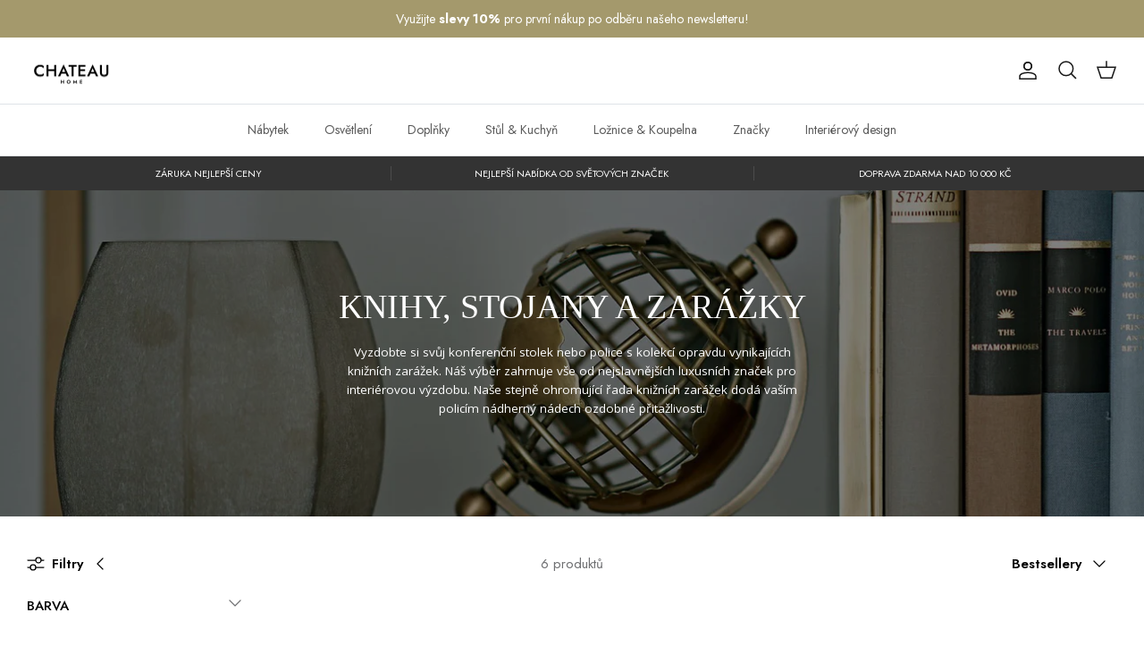

--- FILE ---
content_type: text/html; charset=utf-8
request_url: https://chateauhome.cz/collections/knizni-zarazky
body_size: 36039
content:
<!DOCTYPE html><html lang="cs" dir="ltr">
<head>

<!-- Google Tag Manager -->
<script>
    window.dataLayer = window.dataLayer || [];
</script>
<script>(function(w,d,s,l,i){w[l]=w[l]||[];w[l].push({'gtm.start':
new Date().getTime(),event:'gtm.js'});var f=d.getElementsByTagName(s)[0],
j=d.createElement(s),dl=l!='dataLayer'?'&l='+l:'';j.async=true;j.src=
'https://www.googletagmanager.com/gtm.js?id='+i+dl;f.parentNode.insertBefore(j,f);
})(window,document,'script','dataLayer','GTM-T5TPLPG');</script>
<!-- End Google Tag Manager --

  
  <!-- Symmetry 6.0.2 -->

  <title>
    Knihy, stojany a zarážky | CHATEAU Home
  </title>

  <meta charset="utf-8" />
<meta name="viewport" content="width=device-width,initial-scale=1.0" />
<meta http-equiv="X-UA-Compatible" content="IE=edge">

<link rel="preconnect" href="https://cdn.shopify.com" crossorigin>
<link rel="preconnect" href="https://fonts.shopify.com" crossorigin>
<link rel="preconnect" href="https://monorail-edge.shopifysvc.com"><link rel="preload" as="font" href="//chateauhome.cz/cdn/fonts/open_sans/opensans_n4.c32e4d4eca5273f6d4ee95ddf54b5bbb75fc9b61.woff2" type="font/woff2" crossorigin><link rel="preload" as="font" href="//chateauhome.cz/cdn/fonts/jost/jost_n4.d47a1b6347ce4a4c9f437608011273009d91f2b7.woff2" type="font/woff2" crossorigin><link rel="preload" as="font" href="//chateauhome.cz/cdn/fonts/jost/jost_n4.d47a1b6347ce4a4c9f437608011273009d91f2b7.woff2" type="font/woff2" crossorigin><link rel="preload" as="font" href="//chateauhome.cz/cdn/fonts/jost/jost_n5.7c8497861ffd15f4e1284cd221f14658b0e95d61.woff2" type="font/woff2" crossorigin><link rel="preload" href="//chateauhome.cz/cdn/shop/t/32/assets/vendor.min.js?v=11589511144441591071685863813" as="script">
<link rel="preload" href="//chateauhome.cz/cdn/shop/t/32/assets/theme.js?v=64105411364900589591685863813" as="script"><link rel="canonical" href="https://chateauhome.cz/collections/knizni-zarazky" /><link rel="icon" href="//chateauhome.cz/cdn/shop/files/icor.png?crop=center&height=48&v=1615300618&width=48" type="image/png"><meta name="description" content="Vyzdobte si svůj konferenční stolek nebo police s kolekcí opravdu vynikajících knižních zarážek. Náš výběr zahrnuje vše od nejslavnějších luxusních značek pro interiérovou výzdobu. Naše stejně ohromující řada knižních zarážek dodá vaším policím nádherný nádech ozdobné přitažlivosti.">
<style>
    @font-face {
  font-family: "Open Sans";
  font-weight: 400;
  font-style: normal;
  font-display: fallback;
  src: url("//chateauhome.cz/cdn/fonts/open_sans/opensans_n4.c32e4d4eca5273f6d4ee95ddf54b5bbb75fc9b61.woff2") format("woff2"),
       url("//chateauhome.cz/cdn/fonts/open_sans/opensans_n4.5f3406f8d94162b37bfa232b486ac93ee892406d.woff") format("woff");
}

    @font-face {
  font-family: "Open Sans";
  font-weight: 700;
  font-style: normal;
  font-display: fallback;
  src: url("//chateauhome.cz/cdn/fonts/open_sans/opensans_n7.a9393be1574ea8606c68f4441806b2711d0d13e4.woff2") format("woff2"),
       url("//chateauhome.cz/cdn/fonts/open_sans/opensans_n7.7b8af34a6ebf52beb1a4c1d8c73ad6910ec2e553.woff") format("woff");
}

    @font-face {
  font-family: "Open Sans";
  font-weight: 500;
  font-style: normal;
  font-display: fallback;
  src: url("//chateauhome.cz/cdn/fonts/open_sans/opensans_n5.500dcf21ddee5bc5855ad3a20394d3bc363c217c.woff2") format("woff2"),
       url("//chateauhome.cz/cdn/fonts/open_sans/opensans_n5.af1a06d824dccfb4d400ba874ef19176651ec834.woff") format("woff");
}

    @font-face {
  font-family: "Open Sans";
  font-weight: 400;
  font-style: italic;
  font-display: fallback;
  src: url("//chateauhome.cz/cdn/fonts/open_sans/opensans_i4.6f1d45f7a46916cc95c694aab32ecbf7509cbf33.woff2") format("woff2"),
       url("//chateauhome.cz/cdn/fonts/open_sans/opensans_i4.4efaa52d5a57aa9a57c1556cc2b7465d18839daa.woff") format("woff");
}

    @font-face {
  font-family: "Open Sans";
  font-weight: 700;
  font-style: italic;
  font-display: fallback;
  src: url("//chateauhome.cz/cdn/fonts/open_sans/opensans_i7.916ced2e2ce15f7fcd95d196601a15e7b89ee9a4.woff2") format("woff2"),
       url("//chateauhome.cz/cdn/fonts/open_sans/opensans_i7.99a9cff8c86ea65461de497ade3d515a98f8b32a.woff") format("woff");
}

    @font-face {
  font-family: Jost;
  font-weight: 400;
  font-style: normal;
  font-display: fallback;
  src: url("//chateauhome.cz/cdn/fonts/jost/jost_n4.d47a1b6347ce4a4c9f437608011273009d91f2b7.woff2") format("woff2"),
       url("//chateauhome.cz/cdn/fonts/jost/jost_n4.791c46290e672b3f85c3d1c651ef2efa3819eadd.woff") format("woff");
}

    @font-face {
  font-family: Jost;
  font-weight: 500;
  font-style: normal;
  font-display: fallback;
  src: url("//chateauhome.cz/cdn/fonts/jost/jost_n5.7c8497861ffd15f4e1284cd221f14658b0e95d61.woff2") format("woff2"),
       url("//chateauhome.cz/cdn/fonts/jost/jost_n5.fb6a06896db583cc2df5ba1b30d9c04383119dd9.woff") format("woff");
}

    @font-face {
  font-family: Jost;
  font-weight: 400;
  font-style: normal;
  font-display: fallback;
  src: url("//chateauhome.cz/cdn/fonts/jost/jost_n4.d47a1b6347ce4a4c9f437608011273009d91f2b7.woff2") format("woff2"),
       url("//chateauhome.cz/cdn/fonts/jost/jost_n4.791c46290e672b3f85c3d1c651ef2efa3819eadd.woff") format("woff");
}

    @font-face {
  font-family: Jost;
  font-weight: 600;
  font-style: normal;
  font-display: fallback;
  src: url("//chateauhome.cz/cdn/fonts/jost/jost_n6.ec1178db7a7515114a2d84e3dd680832b7af8b99.woff2") format("woff2"),
       url("//chateauhome.cz/cdn/fonts/jost/jost_n6.b1178bb6bdd3979fef38e103a3816f6980aeaff9.woff") format("woff");
}

  </style>

  <meta property="og:site_name" content="CHATEAU Home">
<meta property="og:url" content="https://chateauhome.cz/collections/knizni-zarazky">
<meta property="og:title" content="Knihy, stojany a zarážky | CHATEAU Home">
<meta property="og:type" content="product.group">
<meta property="og:description" content="Vyzdobte si svůj konferenční stolek nebo police s kolekcí opravdu vynikajících knižních zarážek. Náš výběr zahrnuje vše od nejslavnějších luxusních značek pro interiérovou výzdobu. Naše stejně ohromující řada knižních zarážek dodá vaším policím nádherný nádech ozdobné přitažlivosti."><meta property="og:image" content="http://chateauhome.cz/cdn/shop/collections/Collection-Books_2000x_b478a34c-4a15-4fb9-a393-9780c166e9f1_1200x1200.jpg?v=1589371382">
  <meta property="og:image:secure_url" content="https://chateauhome.cz/cdn/shop/collections/Collection-Books_2000x_b478a34c-4a15-4fb9-a393-9780c166e9f1_1200x1200.jpg?v=1589371382">
  <meta property="og:image:width" content="2000">
  <meta property="og:image:height" content="1000"><meta name="twitter:card" content="summary_large_image">
<meta name="twitter:title" content="Knihy, stojany a zarážky | CHATEAU Home">
<meta name="twitter:description" content="Vyzdobte si svůj konferenční stolek nebo police s kolekcí opravdu vynikajících knižních zarážek. Náš výběr zahrnuje vše od nejslavnějších luxusních značek pro interiérovou výzdobu. Naše stejně ohromující řada knižních zarážek dodá vaším policím nádherný nádech ozdobné přitažlivosti.">


  <link href="//chateauhome.cz/cdn/shop/t/32/assets/styles.css?v=179248542212935094601759342610" rel="stylesheet" type="text/css" media="all" />

 
    <link href="//chateauhome.cz/cdn/shop/t/32/assets/custom.css?v=82027730988310791891685863813" rel="stylesheet" type="text/css" media="all" />
<link rel="stylesheet" href="//chateauhome.cz/cdn/shop/t/32/assets/swatches.css?v=27863033020795738341759342612" media="print" onload="this.media='all'">
    <noscript><link rel="stylesheet" href="//chateauhome.cz/cdn/shop/t/32/assets/swatches.css?v=27863033020795738341759342612"></noscript><script>
    window.theme = window.theme || {};
    theme.money_format_with_product_code_preference = "{{amount_no_decimals}} Kč";
    theme.money_format_with_cart_code_preference = "{{amount_no_decimals}} Kč";
    theme.money_format = "{{amount_no_decimals}} Kč";
    theme.strings = {
      previous: "Předchozí",
      next: "Další",
      addressError: "Chyba při hledání adresy",
      addressNoResults: "Žádné výsledky pro danou adresu",
      addressQueryLimit: "Překročili jste limit využití Google API. Zvažte upgrade na \u003ca href=\"https:\/\/developers.google.com\/maps\/premium\/usage-limits\"\u003e tarif Premium \u003c\/a\u003e.",
      authError: "Při ověřování klíče API služby Google Maps došlo k problému.",
      icon_labels_left: "Vlevo",
      icon_labels_right: "Vpravo",
      icon_labels_down: "Dole",
      icon_labels_close: "Zavřít",
      icon_labels_plus: "Plus",
      imageSlider: "",
      cart_terms_confirmation: "Než budete pokračovat, musíte souhlasit s obchodními podmínkami.",
      cart_general_quantity_too_high: "",
      products_listing_from: "Od",
      layout_live_search_see_all: "Zobrazit všechny výsledky",
      products_product_add_to_cart: "Přidat do košíku",
      products_variant_no_stock: "Vyprodáno",
      products_variant_non_existent: "Nedostupné",
      products_product_pick_a: "",
      general_navigation_menu_toggle_aria_label: "Přepnout nabídku",
      general_accessibility_labels_close: "Zavřít",
      products_product_added_to_cart: "Přidáno do košíku",
      general_quick_search_pages: "Stránky",
      general_quick_search_no_results: "Omlouváme se, ale nenalezli jsme žádné výsledky",
      collections_general_see_all_subcollections: "Zobrazit vše..."
    };
    theme.routes = {
      cart_url: '/cart',
      cart_add_url: '/cart/add.js',
      cart_update_url: '/cart/update.js',
      predictive_search_url: '/search/suggest'
    };
    theme.settings = {
      cart_type: "drawer",
      after_add_to_cart: "drawer",
      quickbuy_style: "off",
      avoid_orphans: true
    };
    document.documentElement.classList.add('js');
  </script>

  <script src="//chateauhome.cz/cdn/shop/t/32/assets/vendor.min.js?v=11589511144441591071685863813" defer="defer"></script>
  <script src="//chateauhome.cz/cdn/shop/t/32/assets/theme.js?v=64105411364900589591685863813" defer="defer"></script>

  <script>window.performance && window.performance.mark && window.performance.mark('shopify.content_for_header.start');</script><meta name="google-site-verification" content="FnutRfaUt7i_psSSDHYZleSULebfOI4Thm71bjjHZdA">
<meta id="shopify-digital-wallet" name="shopify-digital-wallet" content="/9709092915/digital_wallets/dialog">
<meta name="shopify-checkout-api-token" content="5f966475323590e70b4fe757f7889375">
<meta id="in-context-paypal-metadata" data-shop-id="9709092915" data-venmo-supported="false" data-environment="production" data-locale="en_US" data-paypal-v4="true" data-currency="CZK">
<link rel="alternate" type="application/atom+xml" title="Feed" href="/collections/knizni-zarazky.atom" />
<link rel="alternate" type="application/json+oembed" href="https://chateauhome.cz/collections/knizni-zarazky.oembed">
<script async="async" src="/checkouts/internal/preloads.js?locale=cs-CZ"></script>
<link rel="preconnect" href="https://shop.app" crossorigin="anonymous">
<script async="async" src="https://shop.app/checkouts/internal/preloads.js?locale=cs-CZ&shop_id=9709092915" crossorigin="anonymous"></script>
<script id="apple-pay-shop-capabilities" type="application/json">{"shopId":9709092915,"countryCode":"CZ","currencyCode":"CZK","merchantCapabilities":["supports3DS"],"merchantId":"gid:\/\/shopify\/Shop\/9709092915","merchantName":"CHATEAU Home","requiredBillingContactFields":["postalAddress","email","phone"],"requiredShippingContactFields":["postalAddress","email","phone"],"shippingType":"shipping","supportedNetworks":["visa","maestro","masterCard","amex"],"total":{"type":"pending","label":"CHATEAU Home","amount":"1.00"},"shopifyPaymentsEnabled":true,"supportsSubscriptions":true}</script>
<script id="shopify-features" type="application/json">{"accessToken":"5f966475323590e70b4fe757f7889375","betas":["rich-media-storefront-analytics"],"domain":"chateauhome.cz","predictiveSearch":true,"shopId":9709092915,"locale":"cs"}</script>
<script>var Shopify = Shopify || {};
Shopify.shop = "chateau-home-prague.myshopify.com";
Shopify.locale = "cs";
Shopify.currency = {"active":"CZK","rate":"1.0"};
Shopify.country = "CZ";
Shopify.theme = {"name":"Symmetry 9C - 03-03-2023 - Color Swatch issue","id":149985722697,"schema_name":"Symmetry","schema_version":"6.0.2","theme_store_id":568,"role":"main"};
Shopify.theme.handle = "null";
Shopify.theme.style = {"id":null,"handle":null};
Shopify.cdnHost = "chateauhome.cz/cdn";
Shopify.routes = Shopify.routes || {};
Shopify.routes.root = "/";</script>
<script type="module">!function(o){(o.Shopify=o.Shopify||{}).modules=!0}(window);</script>
<script>!function(o){function n(){var o=[];function n(){o.push(Array.prototype.slice.apply(arguments))}return n.q=o,n}var t=o.Shopify=o.Shopify||{};t.loadFeatures=n(),t.autoloadFeatures=n()}(window);</script>
<script>
  window.ShopifyPay = window.ShopifyPay || {};
  window.ShopifyPay.apiHost = "shop.app\/pay";
  window.ShopifyPay.redirectState = null;
</script>
<script id="shop-js-analytics" type="application/json">{"pageType":"collection"}</script>
<script defer="defer" async type="module" src="//chateauhome.cz/cdn/shopifycloud/shop-js/modules/v2/client.init-shop-cart-sync_B6iDUKEC.cs.esm.js"></script>
<script defer="defer" async type="module" src="//chateauhome.cz/cdn/shopifycloud/shop-js/modules/v2/chunk.common_CF7my_FM.esm.js"></script>
<script type="module">
  await import("//chateauhome.cz/cdn/shopifycloud/shop-js/modules/v2/client.init-shop-cart-sync_B6iDUKEC.cs.esm.js");
await import("//chateauhome.cz/cdn/shopifycloud/shop-js/modules/v2/chunk.common_CF7my_FM.esm.js");

  window.Shopify.SignInWithShop?.initShopCartSync?.({"fedCMEnabled":true,"windoidEnabled":true});

</script>
<script>
  window.Shopify = window.Shopify || {};
  if (!window.Shopify.featureAssets) window.Shopify.featureAssets = {};
  window.Shopify.featureAssets['shop-js'] = {"shop-cart-sync":["modules/v2/client.shop-cart-sync_B3cP05Mh.cs.esm.js","modules/v2/chunk.common_CF7my_FM.esm.js"],"init-fed-cm":["modules/v2/client.init-fed-cm_B7Fzpi-b.cs.esm.js","modules/v2/chunk.common_CF7my_FM.esm.js"],"init-shop-email-lookup-coordinator":["modules/v2/client.init-shop-email-lookup-coordinator_Dy1ebFza.cs.esm.js","modules/v2/chunk.common_CF7my_FM.esm.js"],"shop-cash-offers":["modules/v2/client.shop-cash-offers_CkdSbZJ3.cs.esm.js","modules/v2/chunk.common_CF7my_FM.esm.js","modules/v2/chunk.modal_9ROZUNAm.esm.js"],"shop-button":["modules/v2/client.shop-button_qxQyqc1Y.cs.esm.js","modules/v2/chunk.common_CF7my_FM.esm.js"],"init-windoid":["modules/v2/client.init-windoid_Br3Fx9Ax.cs.esm.js","modules/v2/chunk.common_CF7my_FM.esm.js"],"avatar":["modules/v2/client.avatar_BTnouDA3.cs.esm.js"],"init-shop-cart-sync":["modules/v2/client.init-shop-cart-sync_B6iDUKEC.cs.esm.js","modules/v2/chunk.common_CF7my_FM.esm.js"],"shop-toast-manager":["modules/v2/client.shop-toast-manager_Bbc0N4by.cs.esm.js","modules/v2/chunk.common_CF7my_FM.esm.js"],"pay-button":["modules/v2/client.pay-button_B0BeZ1Iy.cs.esm.js","modules/v2/chunk.common_CF7my_FM.esm.js"],"shop-login-button":["modules/v2/client.shop-login-button_B3sZwB54.cs.esm.js","modules/v2/chunk.common_CF7my_FM.esm.js","modules/v2/chunk.modal_9ROZUNAm.esm.js"],"init-customer-accounts-sign-up":["modules/v2/client.init-customer-accounts-sign-up_Gze5Xsz3.cs.esm.js","modules/v2/client.shop-login-button_B3sZwB54.cs.esm.js","modules/v2/chunk.common_CF7my_FM.esm.js","modules/v2/chunk.modal_9ROZUNAm.esm.js"],"init-shop-for-new-customer-accounts":["modules/v2/client.init-shop-for-new-customer-accounts_Dsp2TogB.cs.esm.js","modules/v2/client.shop-login-button_B3sZwB54.cs.esm.js","modules/v2/chunk.common_CF7my_FM.esm.js","modules/v2/chunk.modal_9ROZUNAm.esm.js"],"init-customer-accounts":["modules/v2/client.init-customer-accounts_yg7inAXz.cs.esm.js","modules/v2/client.shop-login-button_B3sZwB54.cs.esm.js","modules/v2/chunk.common_CF7my_FM.esm.js","modules/v2/chunk.modal_9ROZUNAm.esm.js"],"shop-follow-button":["modules/v2/client.shop-follow-button_CuqvgDPE.cs.esm.js","modules/v2/chunk.common_CF7my_FM.esm.js","modules/v2/chunk.modal_9ROZUNAm.esm.js"],"lead-capture":["modules/v2/client.lead-capture_je3yH878.cs.esm.js","modules/v2/chunk.common_CF7my_FM.esm.js","modules/v2/chunk.modal_9ROZUNAm.esm.js"],"checkout-modal":["modules/v2/client.checkout-modal_BN81tLBs.cs.esm.js","modules/v2/chunk.common_CF7my_FM.esm.js","modules/v2/chunk.modal_9ROZUNAm.esm.js"],"shop-login":["modules/v2/client.shop-login_H7TyaVa4.cs.esm.js","modules/v2/chunk.common_CF7my_FM.esm.js","modules/v2/chunk.modal_9ROZUNAm.esm.js"],"payment-terms":["modules/v2/client.payment-terms_6WFsi1jq.cs.esm.js","modules/v2/chunk.common_CF7my_FM.esm.js","modules/v2/chunk.modal_9ROZUNAm.esm.js"]};
</script>
<script>(function() {
  var isLoaded = false;
  function asyncLoad() {
    if (isLoaded) return;
    isLoaded = true;
    var urls = ["https:\/\/chimpstatic.com\/mcjs-connected\/js\/users\/81ee0b602c1e19a4d9754f98d\/761fe1447a66270e730df2825.js?shop=chateau-home-prague.myshopify.com","\/\/swymv3free-01.azureedge.net\/code\/swym-shopify.js?shop=chateau-home-prague.myshopify.com","https:\/\/na.shgcdn3.com\/pixel-collector.js?shop=chateau-home-prague.myshopify.com"];
    for (var i = 0; i < urls.length; i++) {
      var s = document.createElement('script');
      s.type = 'text/javascript';
      s.async = true;
      s.src = urls[i];
      var x = document.getElementsByTagName('script')[0];
      x.parentNode.insertBefore(s, x);
    }
  };
  if(window.attachEvent) {
    window.attachEvent('onload', asyncLoad);
  } else {
    window.addEventListener('load', asyncLoad, false);
  }
})();</script>
<script id="__st">var __st={"a":9709092915,"offset":3600,"reqid":"c5d6dcfc-4c5e-4027-bca0-a8fa5d7d2879-1767383028","pageurl":"chateauhome.cz\/collections\/knizni-zarazky","u":"ed305238b618","p":"collection","rtyp":"collection","rid":156516089939};</script>
<script>window.ShopifyPaypalV4VisibilityTracking = true;</script>
<script id="form-persister">!function(){'use strict';const t='contact',e='new_comment',n=[[t,t],['blogs',e],['comments',e],[t,'customer']],o='password',r='form_key',c=['recaptcha-v3-token','g-recaptcha-response','h-captcha-response',o],s=()=>{try{return window.sessionStorage}catch{return}},i='__shopify_v',u=t=>t.elements[r],a=function(){const t=[...n].map((([t,e])=>`form[action*='/${t}']:not([data-nocaptcha='true']) input[name='form_type'][value='${e}']`)).join(',');var e;return e=t,()=>e?[...document.querySelectorAll(e)].map((t=>t.form)):[]}();function m(t){const e=u(t);a().includes(t)&&(!e||!e.value)&&function(t){try{if(!s())return;!function(t){const e=s();if(!e)return;const n=u(t);if(!n)return;const o=n.value;o&&e.removeItem(o)}(t);const e=Array.from(Array(32),(()=>Math.random().toString(36)[2])).join('');!function(t,e){u(t)||t.append(Object.assign(document.createElement('input'),{type:'hidden',name:r})),t.elements[r].value=e}(t,e),function(t,e){const n=s();if(!n)return;const r=[...t.querySelectorAll(`input[type='${o}']`)].map((({name:t})=>t)),u=[...c,...r],a={};for(const[o,c]of new FormData(t).entries())u.includes(o)||(a[o]=c);n.setItem(e,JSON.stringify({[i]:1,action:t.action,data:a}))}(t,e)}catch(e){console.error('failed to persist form',e)}}(t)}const f=t=>{if('true'===t.dataset.persistBound)return;const e=function(t,e){const n=function(t){return'function'==typeof t.submit?t.submit:HTMLFormElement.prototype.submit}(t).bind(t);return function(){let t;return()=>{t||(t=!0,(()=>{try{e(),n()}catch(t){(t=>{console.error('form submit failed',t)})(t)}})(),setTimeout((()=>t=!1),250))}}()}(t,(()=>{m(t)}));!function(t,e){if('function'==typeof t.submit&&'function'==typeof e)try{t.submit=e}catch{}}(t,e),t.addEventListener('submit',(t=>{t.preventDefault(),e()})),t.dataset.persistBound='true'};!function(){function t(t){const e=(t=>{const e=t.target;return e instanceof HTMLFormElement?e:e&&e.form})(t);e&&m(e)}document.addEventListener('submit',t),document.addEventListener('DOMContentLoaded',(()=>{const e=a();for(const t of e)f(t);var n;n=document.body,new window.MutationObserver((t=>{for(const e of t)if('childList'===e.type&&e.addedNodes.length)for(const t of e.addedNodes)1===t.nodeType&&'FORM'===t.tagName&&a().includes(t)&&f(t)})).observe(n,{childList:!0,subtree:!0,attributes:!1}),document.removeEventListener('submit',t)}))}()}();</script>
<script integrity="sha256-4kQ18oKyAcykRKYeNunJcIwy7WH5gtpwJnB7kiuLZ1E=" data-source-attribution="shopify.loadfeatures" defer="defer" src="//chateauhome.cz/cdn/shopifycloud/storefront/assets/storefront/load_feature-a0a9edcb.js" crossorigin="anonymous"></script>
<script crossorigin="anonymous" defer="defer" src="//chateauhome.cz/cdn/shopifycloud/storefront/assets/shopify_pay/storefront-65b4c6d7.js?v=20250812"></script>
<script data-source-attribution="shopify.dynamic_checkout.dynamic.init">var Shopify=Shopify||{};Shopify.PaymentButton=Shopify.PaymentButton||{isStorefrontPortableWallets:!0,init:function(){window.Shopify.PaymentButton.init=function(){};var t=document.createElement("script");t.src="https://chateauhome.cz/cdn/shopifycloud/portable-wallets/latest/portable-wallets.cs.js",t.type="module",document.head.appendChild(t)}};
</script>
<script data-source-attribution="shopify.dynamic_checkout.buyer_consent">
  function portableWalletsHideBuyerConsent(e){var t=document.getElementById("shopify-buyer-consent"),n=document.getElementById("shopify-subscription-policy-button");t&&n&&(t.classList.add("hidden"),t.setAttribute("aria-hidden","true"),n.removeEventListener("click",e))}function portableWalletsShowBuyerConsent(e){var t=document.getElementById("shopify-buyer-consent"),n=document.getElementById("shopify-subscription-policy-button");t&&n&&(t.classList.remove("hidden"),t.removeAttribute("aria-hidden"),n.addEventListener("click",e))}window.Shopify?.PaymentButton&&(window.Shopify.PaymentButton.hideBuyerConsent=portableWalletsHideBuyerConsent,window.Shopify.PaymentButton.showBuyerConsent=portableWalletsShowBuyerConsent);
</script>
<script data-source-attribution="shopify.dynamic_checkout.cart.bootstrap">document.addEventListener("DOMContentLoaded",(function(){function t(){return document.querySelector("shopify-accelerated-checkout-cart, shopify-accelerated-checkout")}if(t())Shopify.PaymentButton.init();else{new MutationObserver((function(e,n){t()&&(Shopify.PaymentButton.init(),n.disconnect())})).observe(document.body,{childList:!0,subtree:!0})}}));
</script>
<link id="shopify-accelerated-checkout-styles" rel="stylesheet" media="screen" href="https://chateauhome.cz/cdn/shopifycloud/portable-wallets/latest/accelerated-checkout-backwards-compat.css" crossorigin="anonymous">
<style id="shopify-accelerated-checkout-cart">
        #shopify-buyer-consent {
  margin-top: 1em;
  display: inline-block;
  width: 100%;
}

#shopify-buyer-consent.hidden {
  display: none;
}

#shopify-subscription-policy-button {
  background: none;
  border: none;
  padding: 0;
  text-decoration: underline;
  font-size: inherit;
  cursor: pointer;
}

#shopify-subscription-policy-button::before {
  box-shadow: none;
}

      </style>

<script>window.performance && window.performance.mark && window.performance.mark('shopify.content_for_header.end');</script>

  

<script type="text/javascript">
  
    window.SHG_CUSTOMER = null;
  
</script>










<!-- BEGIN app block: shopify://apps/consentik-cookie/blocks/omega-cookies-notification/13cba824-a338-452e-9b8e-c83046a79f21 --><script type="text/javascript" src="https://cdn.shopify.com/extensions/019b73dc-e942-793b-9046-31b47d0fd4b5/consentik-ex-202512311703/assets/jQueryOT.min.js" defer></script>

<script>
    window.otCKAppData = {};
    var otCKRequestDataInfo = {};
    var otCKRootLink = '';
    var otCKSettings = {};
    window.OCBCookies = []
    window.OCBCategories = []
    window['otkConsent'] = window['otkConsent'] || {};
    window.otJQuerySource = "https://cdn.shopify.com/extensions/019b73dc-e942-793b-9046-31b47d0fd4b5/consentik-ex-202512311703/assets/jQueryOT.min.js"
</script>



    <script>
        console.log('UN ACTIVE CROSS', )
        function __remvoveCookie(name) {
            document.cookie = name + '=; expires=Thu, 01 Jan 1970 00:00:00 UTC; path=/;';
        }

        __remvoveCookie('__cross_accepted');
    </script>





    <script>
        let otCKEnableDebugger = 0;
    </script>




    <script>
        window.cstCookiesData = {"rootLink":"https://apps.consentik.com/consentik","cookies":[],"category":[]};
    </script>



    <script>
        window.cstMultipleLanguages = {"rootLink":"https://apps.consentik.com/consentik","config":{},"cookieInformation":[{"trigger":"Cookies detail","name":"Name","provider":"Provider","domain":"Domain","path":"Path","type":"Type","retention":"Retention","purpose":"Purpose","language":"en"}],"bannerText":[],"cookies":[],"categories":[],"privacyPopup":[]};
    </script>





    <script>
        window.otCKAppData = {"terms":["cookie_banner","customize_appearance","custom_text_and_color","built_in_themes","custom_banner_width","show_cookie_icon","show_dismiss_btn","google_policy","customer_privacy","show_close_icon","quick_cookie_selector","show_preference_btn","display_restriction"],"settings":{"id":20207,"shop":"chateau-home-prague.myshopify.com","shop_id":"9709092915","message":"Tato stránka používá soubory cookies pro zajištění nejlepšího nákupu.","submit_text":"Souhlasím","info_text":"Více zde.","text_size":13,"dismiss_text":"Dismiss","prefrences_text":"Preferences","preferences_title":null,"accept_selected_text":"Allow selection","accept_all_text":"Allow all cookies","title_popup":"This website uses cookies","mess_popup":"This website is using cookies to analyze our traffic, personalize content and/or ads, to provide video content. We also share information about your use of our site with our analytics and advertising partners who may combine it with other information that you’ve provided to them or that they’ve collected from your use of their services.","title":null,"google_privacy_text":"Google's Privacy Policy","impressum_title":"Legal Disclosure (Imprint)","permission":"0","show_icon":"0","app_enable":"1","privacy_link":"https://chateauhome.cz/pages/ochrana-osobnich-udaju","popup_layout":1,"fullwidth_position":2,"corner_position":4,"center_position":1,"show_homepage":"0","show_all":"1","show_all_eu":"1","eu_countries":"[]","cache_time":60,"popup_bgcolor":"#FFFFFF","popup_textcolor":"#565656","more_textcolor":"#000000","submit_bgcolor":"#FFFFFF","submit_textcolor":"#000000","custom_css":"","show_dismiss":"0","show_dismiss_popup":"0","show_prefrences":"0","color_text_popup":"#FFFFFF","dismiss_textcolor":"#f8e71c","dismiss_bgcolor":"#000000","close_dismis":"0","prefrences_bgcolor":"#000000","prefrences_textcolor":"#F8E71C","accept_selected_text_color":"#02909c","accept_selected_bgcolor":"#e4f3f7","accept_all_text_color":"#ffffff","accept_all_bgcolor":"#02909c","show_cookies":"1","title_color_popup":"#000000","bgcolor_popup":"#ffffff","show_specific_region":["AT","BE","BG","HR","CY","CZ","DK","EE","FI","FR","DE","GR","HU","IE","IT","LV","LT","LU","MT","NL","PL","PT","RO","SK","SI","ES","SE","GB"],"style_request_page":"{\"info_bgcolor\":\"#ffffff\",\"show_bgcolor\":\"#2f87e4\",\"edit_bgcolor\":\"#ca2f2f\",\"delete_bgcolor\":\"#770e0e\",\"delete_textcolor\":\"#ffffff\",\"edit_textcolor\":\"#ffffff\",\"show_textcolor\":\"#ffffff\",\"info_textcolor\":\"#000000\",\"info_text_size\":\"13\"}","banner_position":"full","side_position":"left","show_cookies_btn":"0","upgrade_date":null,"theme_name":null,"unit_space":"%","popup_width":100,"position_top":0,"position_left":0,"position_right":0,"position_bottom":0,"enable_debugger":"0","regulation_template":null,"is_updated_cookies":"0","script_tagid":"157974560955","google_privacy_link":"https://business.safety.google/privacy/","enable_google_privacy":"0","enable_impressum":"0","impressum_link":"","decline_behavior":"hide_banner_temporarily","leave_site_url":null,"language_template":"en","text_align":"center","icon_size":25,"plan_name":"Basic"},"unpublicCookies":[],"rootLink":"https://apps.consentik.com/consentik","shopId":"9709092915","privacyPopup":{},"advancedSetting":{"admin_mode":false,"setup_mode":false,"reopen_conf":{"displayAs":"icon","btnText":"Manage cookie","position":"bottom-right","horizontalMargin":10,"verticalMargin":10,"btnColor":"#FFFFFF","btnBg":"#EA9F30","footerLinkEnable":false,"behavior":"banner"},"preferences_opts":{"show_table":false,"show_count":false,"type":"necessary","consent":["necessary"]}},"type":"BASIC","planId":37,"fromPlus":false,"fromAdvanced":false,"fromPremium":false,"isUnlimited":false,"isFree":true,"isPaid":false};
        window.cstUseLiquid = window.otCKAppData.uId >= window.otCKAppData.lowestId;
        if (typeof otCKAppData === 'object') {
            otCKRootLink = otCKAppData.rootLink;
            otCKSettings = otCKAppData.settings;
        }
        if (window.cstCookiesData != undefined) {
            window.otCKAppData.cookies = window.cstCookiesData.cookies
            window.otCKAppData.category = window.cstCookiesData.category
        }
        window.otCKRequestDataInfo = window.otCKRequestDataInfo ? window.otCKRequestDataInfo : {};
    </script>



<!-- BEGIN app snippet: consent-mode --><script>    const cstConsentMode = window.otCKAppData?.consentMode;    if (!!cstConsentMode && cstConsentMode?.enable_gcm) {        console.log('GCM LIQUID CALLING...');        window['otkConsent'] = cstConsentMode;        _cst_gcm_initialize(cstConsentMode)    }    function _cst_gcm_initialize(consentMode) {        console.log('GCM INITIALIZED...');        const canAuto = !consentMode?.have_gtm && !consentMode?.keep_gtm_setup;        const trackingIds = consentMode.gtm?.split(',');        if (!window.cstUseLiquid || !canAuto) return;        console.log('GCM WORKING...');        /**         *         * @type {string[]}         */        const regions = window.otCKAppData.consentModeRegions;        const isShowAll = window.otCKAppData?.settings?.show_all === '1';        const userRegion = isShowAll ? {} : {region: regions};        window.cstUserRegion = userRegion;        window.otCookiesGCM = {            url_passthrough: false,            ads_data_redaction: false,            config: Object.assign({                //Marketing                ad_user_data: !consentMode.ad_user_data ? "granted" : "denied",                ad_personalization: !consentMode.ad_personalization ? "granted" : "denied",                ad_storage: !consentMode.ad_storage ? "granted" : "denied",                // analytics                analytics_storage: !consentMode.analytics_storage ? "granted" : "denied",                // preferences                functionality_storage: !consentMode.functionality_storage ? "granted" : "denied",                personalization_storage: !consentMode.personalization_storage ? "granted" : "denied",                security_storage: !consentMode.security_storage ? "granted" : "denied",                cst_default: 'granted',                wait_for_update: 500            }, userRegion),        };        const rulesScript = document.createElement('script');        rulesScript.src = "https://cdn.shopify.com/extensions/019b73dc-e942-793b-9046-31b47d0fd4b5/consentik-ex-202512311703/assets/core.js";        const firstChild = document.head.firstChild;        document.head.insertBefore(rulesScript, firstChild);        if (trackingIds?.length > 0 && canAuto) {            console.log('GCM TAG INITIALIZED...', trackingIds);            for (const key of trackingIds) {                const ID = key.trim();                if (ID.startsWith('GTM')) {                    const GTM = document.createElement('script');                    GTM.innerHTML = `(function(w,d,s,l,i){w[l]=w[l]||[];w[l].push({'gtm.start':new Date().getTime(),event:'gtm.js'});var f=d.getElementsByTagName(s)[0],j=d.createElement(s),dl=l!='dataLayer'?'&l='+l:'';j.async=true;j.src='https://www.googletagmanager.com/gtm.js?id='+i+dl;f.parentNode.insertBefore(j,f);})(window,document,'script','dataLayer','${ID}');`                    document.head.append(GTM);                } else if (ID.startsWith('G')) {                    const gtagScript = document.createElement('script');                    gtagScript.async = true;                    gtagScript.src = `https://www.googletagmanager.com/gtag/js?id=${ID}`;                    document.head.append(gtagScript);                    const gtagContent = document.createElement('script');                    gtagContent.innerHTML = `window.dataLayer = window.dataLayer || [];function gtag(){dataLayer.push(arguments);}gtag('js', new Date());gtag('config', '${ID}');`                    document.head.append(gtagContent);                } else if (ID.startsWith('ca-pub')) {                    const tag = document.createElement("script");                    tag.src = `https://pagead2.googlesyndication.com/pagead/js/adsbygoogle.js?client=${ID}`;                    tag.async = true;                    document.head.append(tag);                } else if (ID.startsWith('AW-')) {                    const tag = document.createElement("script");                    tag.src = `https://www.googletagmanager.com/gtag/destination?id=${ID}`;                    tag.async = true;                    document.head.append(tag);                }            }        }    }</script><!-- END app snippet -->
<!-- BEGIN app snippet: UET --><script>    const cstAdvanced = window.otCKAppData?.advancedSetting;    const cstUetEnabled = cstAdvanced?.enable_uet === '1';    const cstMicrosoftConsent = cstAdvanced?.microsoft_consent;    if (cstUetEnabled && window.cstUseLiquid && !!cstMicrosoftConsent) {        if (cstMicrosoftConsent.hasUET && !!cstMicrosoftConsent.uetId) {            !function (e, a, n, t, o) {                var c, r, d;                e[o] = e[o] || [], c = function () {                    var a = {ti: Number(cstMicrosoftConsent.uetId), enableAutoSpaTracking: !0};                    a.q = e[o], e[o] = new UET(a), e[o].push("pageLoad")                }, (r = a.createElement(n)).src = "//bat.bing.com/bat.js", r.async = 1, r.onload = r.onreadystatechange = function () {                    var e = this.readyState;                    e && "loaded" !== e && "complete" !== e || (c(), r.onload = r.onreadystatechange = null)                }, (d = a.getElementsByTagName(n)[0]).parentNode.insertBefore(r, d)            }(window, document, "script", 0, "uetq");            console.log('UET INITIAL SETTING...');        }        if (cstMicrosoftConsent.hasClarity && !!cstMicrosoftConsent.clarityId) {            (function (c, l, a, r, i, t, y) {                c[a] = c[a] || function () {                    (c[a].q = c[a].q || []).push(arguments)                };                t = l.createElement(r);                t.async = 1;                t.src = "https://www.clarity.ms/tag/" + i;                y = l.getElementsByTagName(r)[0];                y.parentNode.insertBefore(t, y);            })(window, document, "clarity", "script", `${cstMicrosoftConsent.clarityId}`);            console.log('CLARITY INITIAL SETTING...');        }        /**         * UET Function         */        window.uetq = window.uetq || [];        function __cstUetHasCookie(name, values) {            return document.cookie.split(";").some((cookie) => {                cookie = cookie.trim();                return (                    cookie.startsWith(name) && values.some((v) => cookie.includes(v))                );            });        }        function __cstUetSetCookie(name, value, days) {            let expires = "";            if (typeof value !== "string") {                value = JSON.stringify(value);            }            let expiredDate = window.otCookiesExpiredDate;            if (days) {                expiredDate = days;            }            let date = new Date();            date.setTime(date.getTime() + expiredDate * 24 * 60 * 60 * 1000);            expires = "; expires=" + date.toUTCString();            document.cookie = name + "=" + value + expires + "; path=/";        }        function _otkBingConsent() {            if (typeof window.uetq !== 'undefined') {                console.log('UET CALLING...');                const isAccepted = __cstUetHasCookie(window.otCurrentCookieName, [                    "marketing",                    "analytics"                ]);                __cstUetSetCookie("_uetmsdns", !isAccepted ? 1 : 0);                window.uetq.push("consent", "default", {                    ad_storage: "denied"                });                if (isAccepted) {                    window.uetq.push("consent", "update", {                        ad_storage: "granted"                    });                }            }        }        function _otkClarityConsent() {            if (typeof window.clarity !== 'undefined') {                console.log('CLARITY CALLING...');                const isAccepted = __cstUetHasCookie(window.otCurrentCookieName, [                    "marketing",                    "analytics"                ]);                __cstUetSetCookie("_claritymsdns", !isAccepted ? 1 : 0);                window.clarity("consentv2", {                    ad_Storage: "denied",                    analytics_Storage: "denied"                });                if (isAccepted) {                    window.clarity("consentv2", {                        ad_Storage: "granted",                        analytics_Storage: "granted"                    });                }            }        }        document.addEventListener("DOMContentLoaded", () => {            _otkBingConsent()            _otkClarityConsent()        })    }</script><!-- END app snippet -->


    <!-- BEGIN app snippet: source -->
<script type="text/javascript" src="https://cdn.shopify.com/extensions/019b73dc-e942-793b-9046-31b47d0fd4b5/consentik-ex-202512311703/assets/cst.js" defer></script>
<link type="text/css" href="https://cdn.shopify.com/extensions/019b73dc-e942-793b-9046-31b47d0fd4b5/consentik-ex-202512311703/assets/main.css" rel="stylesheet">

<script>
  function otLoadSource(fileName,isCSS = false) {
        const fileUrl  = isCSS ?  otGetResouceFile(fileName, isCSS) : otGetResouceFile(fileName)
        isCSS ? otLoadCSS(fileUrl) : otLoadScript(fileUrl)
    }

    function otLoadScript(url, callback = () => {}) {
      var script = document.createElement('script');
      script.type = 'text/javascript';
      script.src = url;
      script.defer = true;

      if (script.readyState) {  // IE
          script.onreadystatechange = function() {
              if (script.readyState == 'loaded' || script.readyState == 'complete') {
                  script.onreadystatechange = null;
                  callback();
              }
          };
      } else {  // Other browsers
          script.onload = function() {
              callback();
          };
      }

      document.getElementsByTagName('head')[0].appendChild(script);
    }
    function otLoadCSS(href) {
        const cssLink = document.createElement("link");
        cssLink.href = href;
        cssLink.rel = "stylesheet";
        cssLink.type = "text/css";

        const body = document.getElementsByTagName("body")[0];
        body.appendChild(cssLink);
    }

    function otGetResouceFile(fileName, isCSS) {
      const listFile = [{
        key: 'full',
        url: "https://cdn.shopify.com/extensions/019b73dc-e942-793b-9046-31b47d0fd4b5/consentik-ex-202512311703/assets/full.js",
        css: "https://cdn.shopify.com/extensions/019b73dc-e942-793b-9046-31b47d0fd4b5/consentik-ex-202512311703/assets/full.css",
      },{
        key: 'corner',
        url: "https://cdn.shopify.com/extensions/019b73dc-e942-793b-9046-31b47d0fd4b5/consentik-ex-202512311703/assets/corner.js",
        css: "https://cdn.shopify.com/extensions/019b73dc-e942-793b-9046-31b47d0fd4b5/consentik-ex-202512311703/assets/corner.css",
      },{
        key: 'sidebar',
        url: "https://cdn.shopify.com/extensions/019b73dc-e942-793b-9046-31b47d0fd4b5/consentik-ex-202512311703/assets/sidebar.js",
        css: "https://cdn.shopify.com/extensions/019b73dc-e942-793b-9046-31b47d0fd4b5/consentik-ex-202512311703/assets/sidebar.css",
      },{
        key: 'center',
        url: "https://cdn.shopify.com/extensions/019b73dc-e942-793b-9046-31b47d0fd4b5/consentik-ex-202512311703/assets/center.js",
        css: "https://cdn.shopify.com/extensions/019b73dc-e942-793b-9046-31b47d0fd4b5/consentik-ex-202512311703/assets/center.css",
      },
      {
        key: 'custom',
        url: "https://cdn.shopify.com/extensions/019b73dc-e942-793b-9046-31b47d0fd4b5/consentik-ex-202512311703/assets/custom.js",
        css: "https://cdn.shopify.com/extensions/019b73dc-e942-793b-9046-31b47d0fd4b5/consentik-ex-202512311703/assets/custom.css",
      },
      {
        key: 'main',
        url: "",
        css: "https://cdn.shopify.com/extensions/019b73dc-e942-793b-9046-31b47d0fd4b5/consentik-ex-202512311703/assets/main.css",
      },
      {
        key: 'dataRequest',
        url: "https://cdn.shopify.com/extensions/019b73dc-e942-793b-9046-31b47d0fd4b5/consentik-ex-202512311703/assets/dataRequest.js",
      },
    ]
    const fileURL = listFile.find(item => item.key === fileName)
    if(isCSS)  {
      return fileURL.css
    }
    return fileURL.url
    }
</script>
<!-- END app snippet -->






    <script>
        window.otIsSetupMode = false
    </script>




<!-- END app block --><!-- BEGIN app block: shopify://apps/klaviyo-email-marketing-sms/blocks/klaviyo-onsite-embed/2632fe16-c075-4321-a88b-50b567f42507 -->












  <script async src="https://static.klaviyo.com/onsite/js/YgaKSw/klaviyo.js?company_id=YgaKSw"></script>
  <script>!function(){if(!window.klaviyo){window._klOnsite=window._klOnsite||[];try{window.klaviyo=new Proxy({},{get:function(n,i){return"push"===i?function(){var n;(n=window._klOnsite).push.apply(n,arguments)}:function(){for(var n=arguments.length,o=new Array(n),w=0;w<n;w++)o[w]=arguments[w];var t="function"==typeof o[o.length-1]?o.pop():void 0,e=new Promise((function(n){window._klOnsite.push([i].concat(o,[function(i){t&&t(i),n(i)}]))}));return e}}})}catch(n){window.klaviyo=window.klaviyo||[],window.klaviyo.push=function(){var n;(n=window._klOnsite).push.apply(n,arguments)}}}}();</script>

  




  <script>
    window.klaviyoReviewsProductDesignMode = false
  </script>







<!-- END app block --><link href="https://monorail-edge.shopifysvc.com" rel="dns-prefetch">
<script>(function(){if ("sendBeacon" in navigator && "performance" in window) {try {var session_token_from_headers = performance.getEntriesByType('navigation')[0].serverTiming.find(x => x.name == '_s').description;} catch {var session_token_from_headers = undefined;}var session_cookie_matches = document.cookie.match(/_shopify_s=([^;]*)/);var session_token_from_cookie = session_cookie_matches && session_cookie_matches.length === 2 ? session_cookie_matches[1] : "";var session_token = session_token_from_headers || session_token_from_cookie || "";function handle_abandonment_event(e) {var entries = performance.getEntries().filter(function(entry) {return /monorail-edge.shopifysvc.com/.test(entry.name);});if (!window.abandonment_tracked && entries.length === 0) {window.abandonment_tracked = true;var currentMs = Date.now();var navigation_start = performance.timing.navigationStart;var payload = {shop_id: 9709092915,url: window.location.href,navigation_start,duration: currentMs - navigation_start,session_token,page_type: "collection"};window.navigator.sendBeacon("https://monorail-edge.shopifysvc.com/v1/produce", JSON.stringify({schema_id: "online_store_buyer_site_abandonment/1.1",payload: payload,metadata: {event_created_at_ms: currentMs,event_sent_at_ms: currentMs}}));}}window.addEventListener('pagehide', handle_abandonment_event);}}());</script>
<script id="web-pixels-manager-setup">(function e(e,d,r,n,o){if(void 0===o&&(o={}),!Boolean(null===(a=null===(i=window.Shopify)||void 0===i?void 0:i.analytics)||void 0===a?void 0:a.replayQueue)){var i,a;window.Shopify=window.Shopify||{};var t=window.Shopify;t.analytics=t.analytics||{};var s=t.analytics;s.replayQueue=[],s.publish=function(e,d,r){return s.replayQueue.push([e,d,r]),!0};try{self.performance.mark("wpm:start")}catch(e){}var l=function(){var e={modern:/Edge?\/(1{2}[4-9]|1[2-9]\d|[2-9]\d{2}|\d{4,})\.\d+(\.\d+|)|Firefox\/(1{2}[4-9]|1[2-9]\d|[2-9]\d{2}|\d{4,})\.\d+(\.\d+|)|Chrom(ium|e)\/(9{2}|\d{3,})\.\d+(\.\d+|)|(Maci|X1{2}).+ Version\/(15\.\d+|(1[6-9]|[2-9]\d|\d{3,})\.\d+)([,.]\d+|)( \(\w+\)|)( Mobile\/\w+|) Safari\/|Chrome.+OPR\/(9{2}|\d{3,})\.\d+\.\d+|(CPU[ +]OS|iPhone[ +]OS|CPU[ +]iPhone|CPU IPhone OS|CPU iPad OS)[ +]+(15[._]\d+|(1[6-9]|[2-9]\d|\d{3,})[._]\d+)([._]\d+|)|Android:?[ /-](13[3-9]|1[4-9]\d|[2-9]\d{2}|\d{4,})(\.\d+|)(\.\d+|)|Android.+Firefox\/(13[5-9]|1[4-9]\d|[2-9]\d{2}|\d{4,})\.\d+(\.\d+|)|Android.+Chrom(ium|e)\/(13[3-9]|1[4-9]\d|[2-9]\d{2}|\d{4,})\.\d+(\.\d+|)|SamsungBrowser\/([2-9]\d|\d{3,})\.\d+/,legacy:/Edge?\/(1[6-9]|[2-9]\d|\d{3,})\.\d+(\.\d+|)|Firefox\/(5[4-9]|[6-9]\d|\d{3,})\.\d+(\.\d+|)|Chrom(ium|e)\/(5[1-9]|[6-9]\d|\d{3,})\.\d+(\.\d+|)([\d.]+$|.*Safari\/(?![\d.]+ Edge\/[\d.]+$))|(Maci|X1{2}).+ Version\/(10\.\d+|(1[1-9]|[2-9]\d|\d{3,})\.\d+)([,.]\d+|)( \(\w+\)|)( Mobile\/\w+|) Safari\/|Chrome.+OPR\/(3[89]|[4-9]\d|\d{3,})\.\d+\.\d+|(CPU[ +]OS|iPhone[ +]OS|CPU[ +]iPhone|CPU IPhone OS|CPU iPad OS)[ +]+(10[._]\d+|(1[1-9]|[2-9]\d|\d{3,})[._]\d+)([._]\d+|)|Android:?[ /-](13[3-9]|1[4-9]\d|[2-9]\d{2}|\d{4,})(\.\d+|)(\.\d+|)|Mobile Safari.+OPR\/([89]\d|\d{3,})\.\d+\.\d+|Android.+Firefox\/(13[5-9]|1[4-9]\d|[2-9]\d{2}|\d{4,})\.\d+(\.\d+|)|Android.+Chrom(ium|e)\/(13[3-9]|1[4-9]\d|[2-9]\d{2}|\d{4,})\.\d+(\.\d+|)|Android.+(UC? ?Browser|UCWEB|U3)[ /]?(15\.([5-9]|\d{2,})|(1[6-9]|[2-9]\d|\d{3,})\.\d+)\.\d+|SamsungBrowser\/(5\.\d+|([6-9]|\d{2,})\.\d+)|Android.+MQ{2}Browser\/(14(\.(9|\d{2,})|)|(1[5-9]|[2-9]\d|\d{3,})(\.\d+|))(\.\d+|)|K[Aa][Ii]OS\/(3\.\d+|([4-9]|\d{2,})\.\d+)(\.\d+|)/},d=e.modern,r=e.legacy,n=navigator.userAgent;return n.match(d)?"modern":n.match(r)?"legacy":"unknown"}(),u="modern"===l?"modern":"legacy",c=(null!=n?n:{modern:"",legacy:""})[u],f=function(e){return[e.baseUrl,"/wpm","/b",e.hashVersion,"modern"===e.buildTarget?"m":"l",".js"].join("")}({baseUrl:d,hashVersion:r,buildTarget:u}),m=function(e){var d=e.version,r=e.bundleTarget,n=e.surface,o=e.pageUrl,i=e.monorailEndpoint;return{emit:function(e){var a=e.status,t=e.errorMsg,s=(new Date).getTime(),l=JSON.stringify({metadata:{event_sent_at_ms:s},events:[{schema_id:"web_pixels_manager_load/3.1",payload:{version:d,bundle_target:r,page_url:o,status:a,surface:n,error_msg:t},metadata:{event_created_at_ms:s}}]});if(!i)return console&&console.warn&&console.warn("[Web Pixels Manager] No Monorail endpoint provided, skipping logging."),!1;try{return self.navigator.sendBeacon.bind(self.navigator)(i,l)}catch(e){}var u=new XMLHttpRequest;try{return u.open("POST",i,!0),u.setRequestHeader("Content-Type","text/plain"),u.send(l),!0}catch(e){return console&&console.warn&&console.warn("[Web Pixels Manager] Got an unhandled error while logging to Monorail."),!1}}}}({version:r,bundleTarget:l,surface:e.surface,pageUrl:self.location.href,monorailEndpoint:e.monorailEndpoint});try{o.browserTarget=l,function(e){var d=e.src,r=e.async,n=void 0===r||r,o=e.onload,i=e.onerror,a=e.sri,t=e.scriptDataAttributes,s=void 0===t?{}:t,l=document.createElement("script"),u=document.querySelector("head"),c=document.querySelector("body");if(l.async=n,l.src=d,a&&(l.integrity=a,l.crossOrigin="anonymous"),s)for(var f in s)if(Object.prototype.hasOwnProperty.call(s,f))try{l.dataset[f]=s[f]}catch(e){}if(o&&l.addEventListener("load",o),i&&l.addEventListener("error",i),u)u.appendChild(l);else{if(!c)throw new Error("Did not find a head or body element to append the script");c.appendChild(l)}}({src:f,async:!0,onload:function(){if(!function(){var e,d;return Boolean(null===(d=null===(e=window.Shopify)||void 0===e?void 0:e.analytics)||void 0===d?void 0:d.initialized)}()){var d=window.webPixelsManager.init(e)||void 0;if(d){var r=window.Shopify.analytics;r.replayQueue.forEach((function(e){var r=e[0],n=e[1],o=e[2];d.publishCustomEvent(r,n,o)})),r.replayQueue=[],r.publish=d.publishCustomEvent,r.visitor=d.visitor,r.initialized=!0}}},onerror:function(){return m.emit({status:"failed",errorMsg:"".concat(f," has failed to load")})},sri:function(e){var d=/^sha384-[A-Za-z0-9+/=]+$/;return"string"==typeof e&&d.test(e)}(c)?c:"",scriptDataAttributes:o}),m.emit({status:"loading"})}catch(e){m.emit({status:"failed",errorMsg:(null==e?void 0:e.message)||"Unknown error"})}}})({shopId: 9709092915,storefrontBaseUrl: "https://chateauhome.cz",extensionsBaseUrl: "https://extensions.shopifycdn.com/cdn/shopifycloud/web-pixels-manager",monorailEndpoint: "https://monorail-edge.shopifysvc.com/unstable/produce_batch",surface: "storefront-renderer",enabledBetaFlags: ["2dca8a86","a0d5f9d2"],webPixelsConfigList: [{"id":"2045804873","configuration":"{\"site_id\":\"aafc6a61-2ec0-4b09-baf5-2469e4490a58\",\"analytics_endpoint\":\"https:\\\/\\\/na.shgcdn3.com\"}","eventPayloadVersion":"v1","runtimeContext":"STRICT","scriptVersion":"695709fc3f146fa50a25299517a954f2","type":"APP","apiClientId":1158168,"privacyPurposes":["ANALYTICS","MARKETING","SALE_OF_DATA"],"dataSharingAdjustments":{"protectedCustomerApprovalScopes":["read_customer_personal_data"]}},{"id":"836763977","configuration":"{\"config\":\"{\\\"pixel_id\\\":\\\"AW-728265933\\\",\\\"target_country\\\":\\\"CZ\\\",\\\"gtag_events\\\":[{\\\"type\\\":\\\"search\\\",\\\"action_label\\\":\\\"AW-728265933\\\/A4opCMfCtuEBEM3podsC\\\"},{\\\"type\\\":\\\"begin_checkout\\\",\\\"action_label\\\":\\\"AW-728265933\\\/E6dJCMTCtuEBEM3podsC\\\"},{\\\"type\\\":\\\"view_item\\\",\\\"action_label\\\":[\\\"AW-728265933\\\/16ENCL7CtuEBEM3podsC\\\",\\\"MC-NZSP84LNKN\\\"]},{\\\"type\\\":\\\"purchase\\\",\\\"action_label\\\":[\\\"AW-728265933\\\/yWSLCLvCtuEBEM3podsC\\\",\\\"MC-NZSP84LNKN\\\"]},{\\\"type\\\":\\\"page_view\\\",\\\"action_label\\\":[\\\"AW-728265933\\\/r2kMCLjCtuEBEM3podsC\\\",\\\"MC-NZSP84LNKN\\\"]},{\\\"type\\\":\\\"add_payment_info\\\",\\\"action_label\\\":\\\"AW-728265933\\\/dWFpCMrCtuEBEM3podsC\\\"},{\\\"type\\\":\\\"add_to_cart\\\",\\\"action_label\\\":\\\"AW-728265933\\\/fyhdCMHCtuEBEM3podsC\\\"}],\\\"enable_monitoring_mode\\\":false}\"}","eventPayloadVersion":"v1","runtimeContext":"OPEN","scriptVersion":"b2a88bafab3e21179ed38636efcd8a93","type":"APP","apiClientId":1780363,"privacyPurposes":[],"dataSharingAdjustments":{"protectedCustomerApprovalScopes":["read_customer_address","read_customer_email","read_customer_name","read_customer_personal_data","read_customer_phone"]}},{"id":"447021385","configuration":"{\"pixel_id\":\"810946309640450\",\"pixel_type\":\"facebook_pixel\",\"metaapp_system_user_token\":\"-\"}","eventPayloadVersion":"v1","runtimeContext":"OPEN","scriptVersion":"ca16bc87fe92b6042fbaa3acc2fbdaa6","type":"APP","apiClientId":2329312,"privacyPurposes":["ANALYTICS","MARKETING","SALE_OF_DATA"],"dataSharingAdjustments":{"protectedCustomerApprovalScopes":["read_customer_address","read_customer_email","read_customer_name","read_customer_personal_data","read_customer_phone"]}},{"id":"shopify-app-pixel","configuration":"{}","eventPayloadVersion":"v1","runtimeContext":"STRICT","scriptVersion":"0450","apiClientId":"shopify-pixel","type":"APP","privacyPurposes":["ANALYTICS","MARKETING"]},{"id":"shopify-custom-pixel","eventPayloadVersion":"v1","runtimeContext":"LAX","scriptVersion":"0450","apiClientId":"shopify-pixel","type":"CUSTOM","privacyPurposes":["ANALYTICS","MARKETING"]}],isMerchantRequest: false,initData: {"shop":{"name":"CHATEAU Home","paymentSettings":{"currencyCode":"CZK"},"myshopifyDomain":"chateau-home-prague.myshopify.com","countryCode":"CZ","storefrontUrl":"https:\/\/chateauhome.cz"},"customer":null,"cart":null,"checkout":null,"productVariants":[],"purchasingCompany":null},},"https://chateauhome.cz/cdn","da62cc92w68dfea28pcf9825a4m392e00d0",{"modern":"","legacy":""},{"shopId":"9709092915","storefrontBaseUrl":"https:\/\/chateauhome.cz","extensionBaseUrl":"https:\/\/extensions.shopifycdn.com\/cdn\/shopifycloud\/web-pixels-manager","surface":"storefront-renderer","enabledBetaFlags":"[\"2dca8a86\", \"a0d5f9d2\"]","isMerchantRequest":"false","hashVersion":"da62cc92w68dfea28pcf9825a4m392e00d0","publish":"custom","events":"[[\"page_viewed\",{}],[\"collection_viewed\",{\"collection\":{\"id\":\"156516089939\",\"title\":\"Knihy, stojany a zarážky\",\"productVariants\":[{\"price\":{\"amount\":5440.0,\"currencyCode\":\"CZK\"},\"product\":{\"title\":\"Sombrero Stojan na časopisy\",\"vendor\":\"Pinetti\",\"id\":\"6261988196539\",\"untranslatedTitle\":\"Sombrero Stojan na časopisy\",\"url\":\"\/products\/sombrero-stojan-na-casopisy-pinetti\",\"type\":\"Stojan na časopisy\"},\"id\":\"38245834195131\",\"image\":{\"src\":\"\/\/chateauhome.cz\/cdn\/shop\/products\/sombrero.jpg?v=1613515933\"},\"sku\":null,\"title\":\"S \/ Antibes White\",\"untranslatedTitle\":\"S \/ Antibes White\"},{\"price\":{\"amount\":19450.0,\"currencyCode\":\"CZK\"},\"product\":{\"title\":\"Bambou Stojan na knihu\",\"vendor\":\"L'OBJET\",\"id\":\"6195927515323\",\"untranslatedTitle\":\"Bambou Stojan na knihu\",\"url\":\"\/products\/bambou-stojan-na-knihu-lobjet\",\"type\":\"Stojan na knihu\"},\"id\":\"42991199158528\",\"image\":{\"src\":\"\/\/chateauhome.cz\/cdn\/shop\/products\/book_aaa80b97-6f17-410c-985e-71153505c602.jpg?v=1610620623\"},\"sku\":\"DAC34\",\"title\":\"Zlatá\",\"untranslatedTitle\":\"Zlatá\"},{\"price\":{\"amount\":8290.0,\"currencyCode\":\"CZK\"},\"product\":{\"title\":\"Globe Sada knižních zarážek\",\"vendor\":\"Eichholtz\",\"id\":\"4418352480339\",\"untranslatedTitle\":\"Globe Sada knižních zarážek\",\"url\":\"\/products\/globe-knizni-zarazky-eichholtz\",\"type\":\"Knižní zarážky\"},\"id\":\"31615851692115\",\"image\":{\"src\":\"\/\/chateauhome.cz\/cdn\/shop\/products\/WhiteBG_25.jpg?v=1585756043\"},\"sku\":\"105601\",\"title\":\"Zlatá\",\"untranslatedTitle\":\"Zlatá\"},{\"price\":{\"amount\":19450.0,\"currencyCode\":\"CZK\"},\"product\":{\"title\":\"Bambou Knižní zarážky (Sada 2ks)\",\"vendor\":\"L'OBJET\",\"id\":\"6196085653691\",\"untranslatedTitle\":\"Bambou Knižní zarážky (Sada 2ks)\",\"url\":\"\/products\/bambou-knizni-zarazky-sada-2ks-lobjet\",\"type\":\"Knižní zarážky\"},\"id\":\"42991130575104\",\"image\":{\"src\":\"\/\/chateauhome.cz\/cdn\/shop\/products\/book_b3419959-f4d6-4110-8b92-024641388e99.jpg?v=1610623777\"},\"sku\":\"DAC33\",\"title\":\"Zlatá\",\"untranslatedTitle\":\"Zlatá\"},{\"price\":{\"amount\":9920.0,\"currencyCode\":\"CZK\"},\"product\":{\"title\":\"Lito Knižní zarážka\",\"vendor\":\"L'OBJET\",\"id\":\"6190717829307\",\"untranslatedTitle\":\"Lito Knižní zarážka\",\"url\":\"\/products\/lito-knizni-zarazka-lobjet\",\"type\":\"Knižní zarážky\"},\"id\":\"42995478855936\",\"image\":{\"src\":\"\/\/chateauhome.cz\/cdn\/shop\/products\/bookend_f1d51942-0594-4d63-8eec-f55cd25851c1.jpg?v=1610390848\"},\"sku\":\"LxL53\",\"title\":\"Tmavě modrá\",\"untranslatedTitle\":\"Tmavě modrá\"},{\"price\":{\"amount\":27240.0,\"currencyCode\":\"CZK\"},\"product\":{\"title\":\"Snake Knižní zarážka (Sada 2ks)\",\"vendor\":\"L'OBJET\",\"id\":\"6189008781499\",\"untranslatedTitle\":\"Snake Knižní zarážka (Sada 2ks)\",\"url\":\"\/products\/snake-knizni-zarazka-lobjet\",\"type\":\"Knižní zarážky\"},\"id\":\"37979252031675\",\"image\":{\"src\":\"\/\/chateauhome.cz\/cdn\/shop\/products\/snake.jpg?v=1610317874\"},\"sku\":\"DAC853\",\"title\":\"Zlatá\",\"untranslatedTitle\":\"Zlatá\"}]}}]]"});</script><script>
  window.ShopifyAnalytics = window.ShopifyAnalytics || {};
  window.ShopifyAnalytics.meta = window.ShopifyAnalytics.meta || {};
  window.ShopifyAnalytics.meta.currency = 'CZK';
  var meta = {"products":[{"id":6261988196539,"gid":"gid:\/\/shopify\/Product\/6261988196539","vendor":"Pinetti","type":"Stojan na časopisy","handle":"sombrero-stojan-na-casopisy-pinetti","variants":[{"id":38245834195131,"price":544000,"name":"Sombrero Stojan na časopisy - S \/ Antibes White","public_title":"S \/ Antibes White","sku":null},{"id":38245834260667,"price":544000,"name":"Sombrero Stojan na časopisy - S \/ Antibes Cream","public_title":"S \/ Antibes Cream","sku":null},{"id":38245834293435,"price":544000,"name":"Sombrero Stojan na časopisy - S \/ Antibes Taupe","public_title":"S \/ Antibes Taupe","sku":null},{"id":38245834326203,"price":544000,"name":"Sombrero Stojan na časopisy - S \/ Antibes Camel","public_title":"S \/ Antibes Camel","sku":null},{"id":38245834358971,"price":544000,"name":"Sombrero Stojan na časopisy - S \/ Antibes Light Grey","public_title":"S \/ Antibes Light Grey","sku":null},{"id":38245834391739,"price":544000,"name":"Sombrero Stojan na časopisy - S \/ Antibes Dark Grey","public_title":"S \/ Antibes Dark Grey","sku":null},{"id":38245834424507,"price":544000,"name":"Sombrero Stojan na časopisy - S \/ Antibes Coffee","public_title":"S \/ Antibes Coffee","sku":null},{"id":38245834457275,"price":544000,"name":"Sombrero Stojan na časopisy - S \/ Antibes Black","public_title":"S \/ Antibes Black","sku":null},{"id":38245834490043,"price":775000,"name":"Sombrero Stojan na časopisy - L \/ Antibes White","public_title":"L \/ Antibes White","sku":null},{"id":38245834522811,"price":775000,"name":"Sombrero Stojan na časopisy - L \/ Antibes Cream","public_title":"L \/ Antibes Cream","sku":null},{"id":38245834555579,"price":775000,"name":"Sombrero Stojan na časopisy - L \/ Antibes Taupe","public_title":"L \/ Antibes Taupe","sku":null},{"id":38245834588347,"price":775000,"name":"Sombrero Stojan na časopisy - L \/ Antibes Camel","public_title":"L \/ Antibes Camel","sku":null},{"id":38245834621115,"price":775000,"name":"Sombrero Stojan na časopisy - L \/ Antibes Light Grey","public_title":"L \/ Antibes Light Grey","sku":null},{"id":38245834653883,"price":775000,"name":"Sombrero Stojan na časopisy - L \/ Antibes Dark Grey","public_title":"L \/ Antibes Dark Grey","sku":null},{"id":38245834686651,"price":775000,"name":"Sombrero Stojan na časopisy - L \/ Antibes Coffee","public_title":"L \/ Antibes Coffee","sku":null},{"id":38245834719419,"price":775000,"name":"Sombrero Stojan na časopisy - L \/ Antibes Black","public_title":"L \/ Antibes Black","sku":null}],"remote":false},{"id":6195927515323,"gid":"gid:\/\/shopify\/Product\/6195927515323","vendor":"L'OBJET","type":"Stojan na knihu","handle":"bambou-stojan-na-knihu-lobjet","variants":[{"id":42991199158528,"price":1945000,"name":"Bambou Stojan na knihu - Zlatá","public_title":"Zlatá","sku":"DAC34"}],"remote":false},{"id":4418352480339,"gid":"gid:\/\/shopify\/Product\/4418352480339","vendor":"Eichholtz","type":"Knižní zarážky","handle":"globe-knizni-zarazky-eichholtz","variants":[{"id":31615851692115,"price":829000,"name":"Globe Sada knižních zarážek - Zlatá","public_title":"Zlatá","sku":"105601"},{"id":31615851724883,"price":829000,"name":"Globe Sada knižních zarážek - Stříbrná","public_title":"Stříbrná","sku":"105302"}],"remote":false},{"id":6196085653691,"gid":"gid:\/\/shopify\/Product\/6196085653691","vendor":"L'OBJET","type":"Knižní zarážky","handle":"bambou-knizni-zarazky-sada-2ks-lobjet","variants":[{"id":42991130575104,"price":1945000,"name":"Bambou Knižní zarážky (Sada 2ks) - Zlatá","public_title":"Zlatá","sku":"DAC33"}],"remote":false},{"id":6190717829307,"gid":"gid:\/\/shopify\/Product\/6190717829307","vendor":"L'OBJET","type":"Knižní zarážky","handle":"lito-knizni-zarazka-lobjet","variants":[{"id":42995478855936,"price":992000,"name":"Lito Knižní zarážka - Tmavě modrá","public_title":"Tmavě modrá","sku":"LxL53"}],"remote":false},{"id":6189008781499,"gid":"gid:\/\/shopify\/Product\/6189008781499","vendor":"L'OBJET","type":"Knižní zarážky","handle":"snake-knizni-zarazka-lobjet","variants":[{"id":37979252031675,"price":2724000,"name":"Snake Knižní zarážka (Sada 2ks) - Zlatá","public_title":"Zlatá","sku":"DAC853"},{"id":37979252064443,"price":2724000,"name":"Snake Knižní zarážka (Sada 2ks) - Stříbrná","public_title":"Stříbrná","sku":"DAC953"}],"remote":false}],"page":{"pageType":"collection","resourceType":"collection","resourceId":156516089939,"requestId":"c5d6dcfc-4c5e-4027-bca0-a8fa5d7d2879-1767383028"}};
  for (var attr in meta) {
    window.ShopifyAnalytics.meta[attr] = meta[attr];
  }
</script>
<script class="analytics">
  (function () {
    var customDocumentWrite = function(content) {
      var jquery = null;

      if (window.jQuery) {
        jquery = window.jQuery;
      } else if (window.Checkout && window.Checkout.$) {
        jquery = window.Checkout.$;
      }

      if (jquery) {
        jquery('body').append(content);
      }
    };

    var hasLoggedConversion = function(token) {
      if (token) {
        return document.cookie.indexOf('loggedConversion=' + token) !== -1;
      }
      return false;
    }

    var setCookieIfConversion = function(token) {
      if (token) {
        var twoMonthsFromNow = new Date(Date.now());
        twoMonthsFromNow.setMonth(twoMonthsFromNow.getMonth() + 2);

        document.cookie = 'loggedConversion=' + token + '; expires=' + twoMonthsFromNow;
      }
    }

    var trekkie = window.ShopifyAnalytics.lib = window.trekkie = window.trekkie || [];
    if (trekkie.integrations) {
      return;
    }
    trekkie.methods = [
      'identify',
      'page',
      'ready',
      'track',
      'trackForm',
      'trackLink'
    ];
    trekkie.factory = function(method) {
      return function() {
        var args = Array.prototype.slice.call(arguments);
        args.unshift(method);
        trekkie.push(args);
        return trekkie;
      };
    };
    for (var i = 0; i < trekkie.methods.length; i++) {
      var key = trekkie.methods[i];
      trekkie[key] = trekkie.factory(key);
    }
    trekkie.load = function(config) {
      trekkie.config = config || {};
      trekkie.config.initialDocumentCookie = document.cookie;
      var first = document.getElementsByTagName('script')[0];
      var script = document.createElement('script');
      script.type = 'text/javascript';
      script.onerror = function(e) {
        var scriptFallback = document.createElement('script');
        scriptFallback.type = 'text/javascript';
        scriptFallback.onerror = function(error) {
                var Monorail = {
      produce: function produce(monorailDomain, schemaId, payload) {
        var currentMs = new Date().getTime();
        var event = {
          schema_id: schemaId,
          payload: payload,
          metadata: {
            event_created_at_ms: currentMs,
            event_sent_at_ms: currentMs
          }
        };
        return Monorail.sendRequest("https://" + monorailDomain + "/v1/produce", JSON.stringify(event));
      },
      sendRequest: function sendRequest(endpointUrl, payload) {
        // Try the sendBeacon API
        if (window && window.navigator && typeof window.navigator.sendBeacon === 'function' && typeof window.Blob === 'function' && !Monorail.isIos12()) {
          var blobData = new window.Blob([payload], {
            type: 'text/plain'
          });

          if (window.navigator.sendBeacon(endpointUrl, blobData)) {
            return true;
          } // sendBeacon was not successful

        } // XHR beacon

        var xhr = new XMLHttpRequest();

        try {
          xhr.open('POST', endpointUrl);
          xhr.setRequestHeader('Content-Type', 'text/plain');
          xhr.send(payload);
        } catch (e) {
          console.log(e);
        }

        return false;
      },
      isIos12: function isIos12() {
        return window.navigator.userAgent.lastIndexOf('iPhone; CPU iPhone OS 12_') !== -1 || window.navigator.userAgent.lastIndexOf('iPad; CPU OS 12_') !== -1;
      }
    };
    Monorail.produce('monorail-edge.shopifysvc.com',
      'trekkie_storefront_load_errors/1.1',
      {shop_id: 9709092915,
      theme_id: 149985722697,
      app_name: "storefront",
      context_url: window.location.href,
      source_url: "//chateauhome.cz/cdn/s/trekkie.storefront.8f32c7f0b513e73f3235c26245676203e1209161.min.js"});

        };
        scriptFallback.async = true;
        scriptFallback.src = '//chateauhome.cz/cdn/s/trekkie.storefront.8f32c7f0b513e73f3235c26245676203e1209161.min.js';
        first.parentNode.insertBefore(scriptFallback, first);
      };
      script.async = true;
      script.src = '//chateauhome.cz/cdn/s/trekkie.storefront.8f32c7f0b513e73f3235c26245676203e1209161.min.js';
      first.parentNode.insertBefore(script, first);
    };
    trekkie.load(
      {"Trekkie":{"appName":"storefront","development":false,"defaultAttributes":{"shopId":9709092915,"isMerchantRequest":null,"themeId":149985722697,"themeCityHash":"12332029834372296627","contentLanguage":"cs","currency":"CZK","eventMetadataId":"5578e842-3d9e-4fc4-9411-a83ee5326509"},"isServerSideCookieWritingEnabled":true,"monorailRegion":"shop_domain","enabledBetaFlags":["65f19447"]},"Session Attribution":{},"S2S":{"facebookCapiEnabled":true,"source":"trekkie-storefront-renderer","apiClientId":580111}}
    );

    var loaded = false;
    trekkie.ready(function() {
      if (loaded) return;
      loaded = true;

      window.ShopifyAnalytics.lib = window.trekkie;

      var originalDocumentWrite = document.write;
      document.write = customDocumentWrite;
      try { window.ShopifyAnalytics.merchantGoogleAnalytics.call(this); } catch(error) {};
      document.write = originalDocumentWrite;

      window.ShopifyAnalytics.lib.page(null,{"pageType":"collection","resourceType":"collection","resourceId":156516089939,"requestId":"c5d6dcfc-4c5e-4027-bca0-a8fa5d7d2879-1767383028","shopifyEmitted":true});

      var match = window.location.pathname.match(/checkouts\/(.+)\/(thank_you|post_purchase)/)
      var token = match? match[1]: undefined;
      if (!hasLoggedConversion(token)) {
        setCookieIfConversion(token);
        window.ShopifyAnalytics.lib.track("Viewed Product Category",{"currency":"CZK","category":"Collection: knizni-zarazky","collectionName":"knizni-zarazky","collectionId":156516089939,"nonInteraction":true},undefined,undefined,{"shopifyEmitted":true});
      }
    });


        var eventsListenerScript = document.createElement('script');
        eventsListenerScript.async = true;
        eventsListenerScript.src = "//chateauhome.cz/cdn/shopifycloud/storefront/assets/shop_events_listener-3da45d37.js";
        document.getElementsByTagName('head')[0].appendChild(eventsListenerScript);

})();</script>
  <script>
  if (!window.ga || (window.ga && typeof window.ga !== 'function')) {
    window.ga = function ga() {
      (window.ga.q = window.ga.q || []).push(arguments);
      if (window.Shopify && window.Shopify.analytics && typeof window.Shopify.analytics.publish === 'function') {
        window.Shopify.analytics.publish("ga_stub_called", {}, {sendTo: "google_osp_migration"});
      }
      console.error("Shopify's Google Analytics stub called with:", Array.from(arguments), "\nSee https://help.shopify.com/manual/promoting-marketing/pixels/pixel-migration#google for more information.");
    };
    if (window.Shopify && window.Shopify.analytics && typeof window.Shopify.analytics.publish === 'function') {
      window.Shopify.analytics.publish("ga_stub_initialized", {}, {sendTo: "google_osp_migration"});
    }
  }
</script>
<script
  defer
  src="https://chateauhome.cz/cdn/shopifycloud/perf-kit/shopify-perf-kit-2.1.2.min.js"
  data-application="storefront-renderer"
  data-shop-id="9709092915"
  data-render-region="gcp-us-east1"
  data-page-type="collection"
  data-theme-instance-id="149985722697"
  data-theme-name="Symmetry"
  data-theme-version="6.0.2"
  data-monorail-region="shop_domain"
  data-resource-timing-sampling-rate="10"
  data-shs="true"
  data-shs-beacon="true"
  data-shs-export-with-fetch="true"
  data-shs-logs-sample-rate="1"
  data-shs-beacon-endpoint="https://chateauhome.cz/api/collect"
></script>
</head>

<body class="template-collection
 swatch-method-standard swatch-style-listed" data-cc-animate-timeout="0"><script>
      if ('IntersectionObserver' in window) {
        document.body.classList.add("cc-animate-enabled");
      }
    </script><a class="skip-link visually-hidden" href="#content">Přeskočit k obsahu</a>

  <div id="shopify-section-cart-drawer" class="shopify-section section-cart-drawer"><div data-section-id="cart-drawer" data-section-type="cart-drawer" data-form-action="/cart" data-form-method="post">
  <div class="cart-drawer-modal cc-popup cc-popup--right" aria-hidden="true" data-freeze-scroll="true">
    <div class="cc-popup-background"></div>
    <div class="cc-popup-modal" role="dialog" aria-modal="true" aria-labelledby="CartDrawerModal-Title">
      <div class="cc-popup-container">
        <div class="cc-popup-content">
          <cart-form data-section-id="cart-drawer" class="cart-drawer" data-ajax-update="true">
            <div class="cart-drawer__content cart-drawer__content--hidden" data-merge-attributes="content-container">
              <div class="cart-drawer__content-upper">
                <header class="cart-drawer__header cart-drawer__content-item">
                  <div id="CartDrawerModal-Title" style="font-family: Jost; text-transform: uppercase; font-weight: 500;" class="cart-drawer__title h4-style heading-font" data-merge="header-title">
                    Nákupní košík
                    
                  </div>

                  <button type="button" class="cc-popup-close tap-target" aria-label="Zavřít"><svg aria-hidden="true" focusable="false" role="presentation" class="icon feather-x" viewBox="0 0 24 24"><path d="M18 6L6 18M6 6l12 12"/></svg></button>
                </header><div class="cart-drawer__content-item">
<div class="free-shipping-bar free-shipping-bar--no-cart"
      style="--free-shipping-progress: 0.0; --free-shipping-bar-color: #171717"
      data-free-shipping-progress="0.0"
      data-free-shipping-current-cart="0"
      data-free-shipping-amount="1000000"
      data-merge-attributes="free-shipping">
    <div class="free-shipping-bar__message free-shipping-bar__message--no" data-merge="free-shipping-not-met-text">Nakupte ještě za 10 000 Kč pro dopravu zdarma</div>
    <div class="free-shipping-bar__message free-shipping-bar__message--yes">Dopravu máte zdarma!</div>
    <div class="free-shipping-bar__bar"></div>
  </div></div><div class="cart-item-list cart-drawer__content-item">
                  <div class="cart-item-list__body" data-merge-list="cart-items">
                    
                  </div>
                </div><div class="cart-drawer__content-item">
                    <div class="cart-info-block cart-info-block--lmtb">
</div>
                  </div></div>

              <div data-merge="cross-sells" data-merge-cache="blank"></div>
            </div>

            <div class="cart-drawer__footer cart-drawer__footer--hidden" data-merge-attributes="footer-container"><div data-merge="footer">
                
              </div>

              
                <terms-agreement class="terms-agreement rte">
                  <input type="checkbox" id="terms" />
                  <label for="terms">Souhlasím s <a href="/pages/obchodni-podminky" target="_blank">VOP a reklamačním řádem</a></label>
                </terms-agreement>
              

              <div class="checkout-buttons hidden" data-merge-attributes="checkout-buttons">
                
                  <a href="/checkout" style="font-family: Jost; font-weight: 500;" class="button button--large button--wide">Platba</a>
                
              </div></div>

            <div
              class="cart-drawer__empty-content"
              data-merge-attributes="empty-container"
              >
              <button type="button" class="cc-popup-close tap-target" aria-label="Zavřít"><svg aria-hidden="true" focusable="false" role="presentation" class="icon feather-x" viewBox="0 0 24 24"><path d="M18 6L6 18M6 6l12 12"/></svg></button>
              <div class="align-center"><div class="lightly-spaced-row"><span class="icon--large"><svg width="24px" height="24px" viewBox="0 0 24 24" aria-hidden="true">
  <g stroke="none" stroke-width="1" fill="none" fill-rule="evenodd">
    <polygon stroke="currentColor" stroke-width="1.5" points="2 9.25 22 9.25 18 21.25 6 21.25"></polygon>
    <line x1="12" y1="9" x2="12" y2="3" stroke="currentColor" stroke-width="1.5" stroke-linecap="square"></line>
  </g>
</svg></span></div><div class="majortitle h1-style">Your cart is empty</div><div class="button-row">
                    <a class="btn btn--primary button-row__button" href="/collections/all">Start shopping</a>
                  </div></div>
            </div>
          </cart-form>
        </div>
      </div>
    </div>
  </div>
</div>



</div>
  <div id="shopify-section-announcement-bar" class="shopify-section section-announcement-bar">

<div id="section-id-announcement-bar" class="announcement-bar announcement-bar--with-announcement" data-section-type="announcement-bar" data-cc-animate>
    <style data-shopify>
      #section-id-announcement-bar {
        --announcement-background: #a4996c;
        --announcement-text: #ffffff;
        --link-underline: rgba(255, 255, 255, 0.6);
        --announcement-font-size: 14px;
      }
    </style>

    <div class="container container--no-max">
      <div class="announcement-bar__left desktop-only">
        
      </div>

      <div class="announcement-bar__middle"><div class="announcement-bar__announcements"><div class="announcement" >
                <div class="announcement__text"><p>Využijte <strong>slevy 10%</strong> pro první nákup po odběru našeho newsletteru!</p></div>
              </div><div class="announcement announcement--inactive" >
                <div class="announcement__text"><p>Doprava nad 10 000 Kč zdarma</p></div>
              </div></div>
          <div class="announcement-bar__announcement-controller">
            <button class="announcement-button announcement-button--previous notabutton" aria-label="Předchozí"><svg xmlns="http://www.w3.org/2000/svg" width="24" height="24" viewBox="0 0 24 24" fill="none" stroke="currentColor" stroke-width="1.5" stroke-linecap="round" stroke-linejoin="round" class="feather feather-chevron-left"><title>Vlevo</title><polyline points="15 18 9 12 15 6"></polyline></svg></button><button class="announcement-button announcement-button--next notabutton" aria-label="Další"><svg xmlns="http://www.w3.org/2000/svg" width="24" height="24" viewBox="0 0 24 24" fill="none" stroke="currentColor" stroke-width="1.5" stroke-linecap="round" stroke-linejoin="round" class="feather feather-chevron-right"><title>Vpravo</title><polyline points="9 18 15 12 9 6"></polyline></svg></button>
          </div></div>

      <div class="announcement-bar__right desktop-only">
        
        
      </div>
    </div>
  </div>
</div>
  <div id="shopify-section-header" class="shopify-section section-header"><style data-shopify>
  .logo img {
    width: 100px;
  }
  .logo-area__middle--logo-image {
    max-width: 100px;
  }
  @media (max-width: 767.98px) {
    .logo img {
      width: 130px;
    }
  }.section-header {
    position: -webkit-sticky;
    position: sticky;
  }</style>
<div data-section-type="header" data-cc-animate>
  <div id="pageheader" class="pageheader pageheader--layout-inline-menu-center pageheader--sticky">
    <div class="logo-area container container--no-max">
      <div class="logo-area__left">
        <div class="logo-area__left__inner">
          <button class="button notabutton mobile-nav-toggle" aria-label="Přepnout nabídku" aria-controls="main-nav"><svg xmlns="http://www.w3.org/2000/svg" width="24" height="24" viewBox="0 0 24 24" fill="none" stroke="currentColor" stroke-width="1.5" stroke-linecap="round" stroke-linejoin="round" class="feather feather-menu" aria-hidden="true"><line x1="3" y1="12" x2="21" y2="12"></line><line x1="3" y1="6" x2="21" y2="6"></line><line x1="3" y1="18" x2="21" y2="18"></line></svg></button>
          
            <a class="show-search-link" href="/search" aria-label="Hledat">
              <span class="show-search-link__icon"><svg width="24px" height="24px" viewBox="0 0 24 24" aria-hidden="true">
    <g transform="translate(3.000000, 3.000000)" stroke="currentColor" stroke-width="1.5" fill="none" fill-rule="evenodd">
        <circle cx="7.82352941" cy="7.82352941" r="7.82352941"></circle>
        <line x1="13.9705882" y1="13.9705882" x2="18.4411765" y2="18.4411765" stroke-linecap="square"></line>
    </g>
</svg></span>
              <span class="show-search-link__text visually-hidden">Hledat</span>
            </a>
          
          
            <div class="navigation navigation--left" role="navigation" aria-label="Primární navigace">
              <div class="navigation__tier-1-container">
                <ul class="navigation__tier-1">
                  
<li class="navigation__item navigation__item--with-children navigation__item--with-mega-menu" style="font-size: 11px; text-transform: uppercase; font-family: Jost; font-weight: 500;">
                      <a href="/collections/luxusni-nabytek" style="font-size: 11px; text-transform: uppercase; font-family: Jost; font-weight: 500;"  class="navigation__link" aria-haspopup="true" aria-expanded="false" aria-controls="NavigationTier2-1">Nábytek</a>
                    </li>
                  
<li class="navigation__item navigation__item--with-children navigation__item--with-mega-menu" style="font-size: 11px; text-transform: uppercase; font-family: Jost; font-weight: 500;">
                      <a href="/collections/luxusni-osvetleni" style="font-size: 11px; text-transform: uppercase; font-family: Jost; font-weight: 500;"  class="navigation__link" aria-haspopup="true" aria-expanded="false" aria-controls="NavigationTier2-2">Osvětlení</a>
                    </li>
                  
<li class="navigation__item navigation__item--with-children navigation__item--with-mega-menu" style="font-size: 11px; text-transform: uppercase; font-family: Jost; font-weight: 500;">
                      <a href="/collections/luxusni-bytove-doplnky" style="font-size: 11px; text-transform: uppercase; font-family: Jost; font-weight: 500;"  class="navigation__link" aria-haspopup="true" aria-expanded="false" aria-controls="NavigationTier2-3">Doplňky</a>
                    </li>
                  
<li class="navigation__item navigation__item--with-children navigation__item--with-mega-menu" style="font-size: 11px; text-transform: uppercase; font-family: Jost; font-weight: 500;">
                      <a href="/collections/stul-a-kuchyn" style="font-size: 11px; text-transform: uppercase; font-family: Jost; font-weight: 500;"  class="navigation__link" aria-haspopup="true" aria-expanded="false" aria-controls="NavigationTier2-4">Stůl &amp; Kuchyň</a>
                    </li>
                  
<li class="navigation__item navigation__item--with-children navigation__item--with-mega-menu" style="font-size: 11px; text-transform: uppercase; font-family: Jost; font-weight: 500;">
                      <a href="/collections/loznice-a-koupelna" style="font-size: 11px; text-transform: uppercase; font-family: Jost; font-weight: 500;"  class="navigation__link" aria-haspopup="true" aria-expanded="false" aria-controls="NavigationTier2-5">Ložnice &amp; Koupelna</a>
                    </li>
                  
<li class="navigation__item" style="font-size: 11px; text-transform: uppercase; font-family: Jost; font-weight: 500;">
                      <a href="/pages/znacky" style="font-size: 11px; text-transform: uppercase; font-family: Jost; font-weight: 500;"  class="navigation__link" >Značky</a>
                    </li>
                  
<li class="navigation__item" style="font-size: 11px; text-transform: uppercase; font-family: Jost; font-weight: 500;">
                      <a href="https://www.studio.chateauhome.cz/cs" style="font-size: 11px; text-transform: uppercase; font-family: Jost; font-weight: 500;"  class="navigation__link" >Interiérový design</a>
                    </li>
                  
                </ul>
              </div>
            </div>
          
        </div>
      </div>

      <div class="logo-area__middle logo-area__middle--logo-image">
        <div class="logo-area__middle__inner">
          <div class="logo"><a class="logo__link" href="/" title="CHATEAU Home"><img class="logo__image" src="//chateauhome.cz/cdn/shop/files/logob_200x.png?v=1614120852" alt="CHATEAU Home" itemprop="logo" width="1000" height="343" /></a></div>
        </div>
      </div>

      <div class="logo-area__right">
        <div class="logo-area__right__inner">
          
            
              <a class="header-account-link" href="/account/login" aria-label="Můj účet">
                <span class="header-account-link__text desktop-only visually-hidden">Můj účet</span>
                <span class="header-account-link__icon"><svg width="24px" height="24px" viewBox="0 0 24 24" version="1.1" xmlns="http://www.w3.org/2000/svg" xmlns:xlink="http://www.w3.org/1999/xlink" aria-hidden="true">
  <g stroke="none" stroke-width="1" fill="none" fill-rule="evenodd">
      <path d="M12,2 C14.7614237,2 17,4.23857625 17,7 C17,9.76142375 14.7614237,12 12,12 C9.23857625,12 7,9.76142375 7,7 C7,4.23857625 9.23857625,2 12,2 Z M12,3.42857143 C10.0275545,3.42857143 8.42857143,5.02755446 8.42857143,7 C8.42857143,8.97244554 10.0275545,10.5714286 12,10.5714286 C13.2759485,10.5714286 14.4549736,9.89071815 15.0929479,8.7857143 C15.7309222,7.68071045 15.7309222,6.31928955 15.0929479,5.2142857 C14.4549736,4.10928185 13.2759485,3.42857143 12,3.42857143 Z" fill="currentColor"></path>
      <path d="M3,18.25 C3,15.763979 7.54216175,14.2499656 12.0281078,14.2499656 C16.5140539,14.2499656 21,15.7636604 21,18.25 C21,19.9075597 21,20.907554 21,21.2499827 L3,21.2499827 C3,20.9073416 3,19.9073474 3,18.25 Z" stroke="currentColor" stroke-width="1.5"></path>
      <circle stroke="currentColor" stroke-width="1.5" cx="12" cy="7" r="4.25"></circle>
  </g>
</svg></span>
              </a>
            
          
          
            <a class="show-search-link" href="/search">
              <span class="show-search-link__text visually-hidden">Hledat</span>
              <span class="show-search-link__icon"><svg width="24px" height="24px" viewBox="0 0 24 24" aria-hidden="true">
    <g transform="translate(3.000000, 3.000000)" stroke="currentColor" stroke-width="1.5" fill="none" fill-rule="evenodd">
        <circle cx="7.82352941" cy="7.82352941" r="7.82352941"></circle>
        <line x1="13.9705882" y1="13.9705882" x2="18.4411765" y2="18.4411765" stroke-linecap="square"></line>
    </g>
</svg></span>
            </a>
          
          <a href="/cart" class="cart-link">
            <span class="cart-link__label visually-hidden">Nákupní košík</span>
            <span class="cart-link__icon"><svg width="24px" height="24px" viewBox="0 0 24 24" aria-hidden="true">
  <g stroke="none" stroke-width="1" fill="none" fill-rule="evenodd">
    <polygon stroke="currentColor" stroke-width="1.5" points="2 9.25 22 9.25 18 21.25 6 21.25"></polygon>
    <line x1="12" y1="9" x2="12" y2="3" stroke="currentColor" stroke-width="1.5" stroke-linecap="square"></line>
  </g>
</svg></span>
          </a>
        </div>
      </div>
    </div><div id="main-search" class="main-search "
          data-live-search="true"
          data-live-search-price="true"
          data-live-search-vendor="false"
          data-live-search-meta="false"
          data-per-row-mob="2">

        <div class="main-search__container container">
          <button class="main-search__close button notabutton" aria-label="Zavřít"><svg xmlns="http://www.w3.org/2000/svg" width="24" height="24" viewBox="0 0 24 24" fill="none" stroke="currentColor" stroke-width="1" stroke-linecap="round" stroke-linejoin="round" class="feather feather-x" aria-hidden="true"><line x1="18" y1="6" x2="6" y2="18"></line><line x1="6" y1="6" x2="18" y2="18"></line></svg></button>

          <form class="main-search__form" action="/search" method="get" autocomplete="off">
            <input type="hidden" name="type" value="product" />
            <input type="hidden" name="options[prefix]" value="last" />
            <div class="main-search__input-container">
              <input class="main-search__input" type="text" name="q" autocomplete="off" placeholder="Hledat..." aria-label="Hledejte v obchodě" />
            </div>
            <button class="main-search__button button notabutton" type="submit" aria-label="Hledat"><svg width="24px" height="24px" viewBox="0 0 24 24" aria-hidden="true">
    <g transform="translate(3.000000, 3.000000)" stroke="currentColor" stroke-width="1.5" fill="none" fill-rule="evenodd">
        <circle cx="7.82352941" cy="7.82352941" r="7.82352941"></circle>
        <line x1="13.9705882" y1="13.9705882" x2="18.4411765" y2="18.4411765" stroke-linecap="square"></line>
    </g>
</svg></button>
          </form>

          <div class="main-search__results"></div>

          
        </div>
      </div></div>

  <div id="main-nav" class="desktop-only">
    <div class="navigation navigation--main" role="navigation" aria-label="Primární navigace">
      <div class="navigation__tier-1-container">
        <ul class="navigation__tier-1">
  
<li class="navigation__item navigation__item--with-children navigation__item--with-mega-menu">
      <a href="/collections/luxusni-nabytek" class="navigation__link" aria-haspopup="true" aria-expanded="false" aria-controls="NavigationTier2-1">Nábytek</a>

      
        <a class="navigation__children-toggle" href="#"><svg xmlns="http://www.w3.org/2000/svg" width="24" height="24" viewBox="0 0 24 24" fill="none" stroke="currentColor" stroke-width="1.3" stroke-linecap="round" stroke-linejoin="round" class="feather feather-chevron-down"><title>Přepnout nabídku</title><polyline points="6 9 12 15 18 9"></polyline></svg></a>

        <div id="NavigationTier2-1" class="navigation__tier-2-container navigation__child-tier"><div class="container">
              <ul class="navigation__tier-2 navigation__columns navigation__columns--count-4">
                
                  
                    <li class="navigation__item navigation__item--with-children navigation__column">
                      <a href="/collections/obyvaci-pokoj" class="navigation__link navigation__column-title" aria-haspopup="true" aria-expanded="false">Obývací pokoj</a>
                      
                        <a class="navigation__children-toggle" href="#"><svg xmlns="http://www.w3.org/2000/svg" width="24" height="24" viewBox="0 0 24 24" fill="none" stroke="currentColor" stroke-width="1.3" stroke-linecap="round" stroke-linejoin="round" class="feather feather-chevron-down"><title>Přepnout nabídku</title><polyline points="6 9 12 15 18 9"></polyline></svg></a>
                      

                      
                        <div class="navigation__tier-3-container navigation__child-tier">
                          <ul class="navigation__tier-3">
                            
                            <li class="navigation__item">
                              <a class="navigation__link" href="/collections/obyvaci-pokoj">Vše</a>
                            </li>
                            
                            <li class="navigation__item">
                              <a class="navigation__link" href="/collections/luxusni-pohovky">Pohovky</a>
                            </li>
                            
                            <li class="navigation__item">
                              <a class="navigation__link" href="/collections/luxusni-kresla">Křesla</a>
                            </li>
                            
                            <li class="navigation__item">
                              <a class="navigation__link" href="/collections/luxusni-konferencni-konzolove-odkladaci-stolky">Odkládací, konferenční a konzolové stolky</a>
                            </li>
                            
                            <li class="navigation__item">
                              <a class="navigation__link" href="/collections/luxusni-regaly-a-knihovny">Regály a knihovny</a>
                            </li>
                            
                            <li class="navigation__item">
                              <a class="navigation__link" href="/collections/tv-stolky-a-skrinky">TV stolky a skříně</a>
                            </li>
                            
                            <li class="navigation__item">
                              <a class="navigation__link" href="/collections/luxusni-podnozky-otomany">Podnožky</a>
                            </li>
                            
                          </ul>
                        </div>
                      
                    </li>
                  
                    <li class="navigation__item navigation__item--with-children navigation__column">
                      <a href="/collections/luxusni-loznice" class="navigation__link navigation__column-title" aria-haspopup="true" aria-expanded="false">Ložnice</a>
                      
                        <a class="navigation__children-toggle" href="#"><svg xmlns="http://www.w3.org/2000/svg" width="24" height="24" viewBox="0 0 24 24" fill="none" stroke="currentColor" stroke-width="1.3" stroke-linecap="round" stroke-linejoin="round" class="feather feather-chevron-down"><title>Přepnout nabídku</title><polyline points="6 9 12 15 18 9"></polyline></svg></a>
                      

                      
                        <div class="navigation__tier-3-container navigation__child-tier">
                          <ul class="navigation__tier-3">
                            
                            <li class="navigation__item">
                              <a class="navigation__link" href="/collections/luxusni-loznice">Vše</a>
                            </li>
                            
                            <li class="navigation__item">
                              <a class="navigation__link" href="/collections/luxusni-postele">Postele</a>
                            </li>
                            
                            <li class="navigation__item">
                              <a class="navigation__link" href="/collections/luxusni-nocni-stolky">Noční stolky</a>
                            </li>
                            
                            <li class="navigation__item">
                              <a class="navigation__link" href="/collections/luxusni-lenosky-a-lavicky">Lenošky, lavičky a stoličky</a>
                            </li>
                            
                            <li class="navigation__item">
                              <a class="navigation__link" href="/collections/luxusni-skrine-a-komody">Skříně, komody a věšáky</a>
                            </li>
                            
                            <li class="navigation__item">
                              <a class="navigation__link" href="/collections/luxusni-toaletni-stolky">Toaletní stolky</a>
                            </li>
                            
                          </ul>
                        </div>
                      
                    </li>
                  
                    <li class="navigation__item navigation__item--with-children navigation__column">
                      <a href="/collections/luxusni-jidelna" class="navigation__link navigation__column-title" aria-haspopup="true" aria-expanded="false">Jídelna</a>
                      
                        <a class="navigation__children-toggle" href="#"><svg xmlns="http://www.w3.org/2000/svg" width="24" height="24" viewBox="0 0 24 24" fill="none" stroke="currentColor" stroke-width="1.3" stroke-linecap="round" stroke-linejoin="round" class="feather feather-chevron-down"><title>Přepnout nabídku</title><polyline points="6 9 12 15 18 9"></polyline></svg></a>
                      

                      
                        <div class="navigation__tier-3-container navigation__child-tier">
                          <ul class="navigation__tier-3">
                            
                            <li class="navigation__item">
                              <a class="navigation__link" href="/collections/luxusni-jidelna">Vše</a>
                            </li>
                            
                            <li class="navigation__item">
                              <a class="navigation__link" href="/collections/luxusni-jidelni-stoly">Jídelní stoly</a>
                            </li>
                            
                            <li class="navigation__item">
                              <a class="navigation__link" href="/collections/designove-jidelni-zidle">Jídelní a barové židle</a>
                            </li>
                            
                            <li class="navigation__item">
                              <a class="navigation__link" href="/collections/luxusni-servirovaci-voziky">Servírovací vozíky</a>
                            </li>
                            
                            <li class="navigation__item">
                              <a class="navigation__link" href="/collections/luxusni-sideboardy">Sideboardy</a>
                            </li>
                            
                            <li class="navigation__item">
                              <a class="navigation__link" href="/collections/skrinky-a-vitriny">Skříňky a vitríny</a>
                            </li>
                            
                          </ul>
                        </div>
                      
                    </li>
                  
                    <li class="navigation__item navigation__item--with-children navigation__column">
                      <a href="/collections/luxusni-kancelar" class="navigation__link navigation__column-title" aria-haspopup="true" aria-expanded="false">Kancelář</a>
                      
                        <a class="navigation__children-toggle" href="#"><svg xmlns="http://www.w3.org/2000/svg" width="24" height="24" viewBox="0 0 24 24" fill="none" stroke="currentColor" stroke-width="1.3" stroke-linecap="round" stroke-linejoin="round" class="feather feather-chevron-down"><title>Přepnout nabídku</title><polyline points="6 9 12 15 18 9"></polyline></svg></a>
                      

                      
                        <div class="navigation__tier-3-container navigation__child-tier">
                          <ul class="navigation__tier-3">
                            
                            <li class="navigation__item">
                              <a class="navigation__link" href="/collections/luxusni-kancelar">Vše</a>
                            </li>
                            
                            <li class="navigation__item">
                              <a class="navigation__link" href="/collections/luxusni-psaci-stoly">Pracovní stoly</a>
                            </li>
                            
                            <li class="navigation__item">
                              <a class="navigation__link" href="/collections/luxusni-kancelarska-kresla">Kancelářská křesla</a>
                            </li>
                            
                            <li class="navigation__item">
                              <a class="navigation__link" href="/collections/luxusni-regaly-a-knihovny">Knihovny a regály</a>
                            </li>
                            
                          </ul>
                        </div>
                      
                    </li>
                  
                
</ul>
            </div></div>
      
    </li>
  
<li class="navigation__item navigation__item--with-children navigation__item--with-mega-menu">
      <a href="/collections/luxusni-osvetleni" class="navigation__link" aria-haspopup="true" aria-expanded="false" aria-controls="NavigationTier2-2">Osvětlení</a>

      
        <a class="navigation__children-toggle" href="#"><svg xmlns="http://www.w3.org/2000/svg" width="24" height="24" viewBox="0 0 24 24" fill="none" stroke="currentColor" stroke-width="1.3" stroke-linecap="round" stroke-linejoin="round" class="feather feather-chevron-down"><title>Přepnout nabídku</title><polyline points="6 9 12 15 18 9"></polyline></svg></a>

        <div id="NavigationTier2-2" class="navigation__tier-2-container navigation__child-tier"><div class="container">
              <ul class="navigation__tier-2 navigation__columns navigation__columns--count-4 navigation__columns--with-promos">
                
                  
                    <li class="navigation__item navigation__item--with-children navigation__column">
                      <a href="/collections/lampy" class="navigation__link navigation__column-title" aria-haspopup="true" aria-expanded="false">Lampy</a>
                      
                        <a class="navigation__children-toggle" href="#"><svg xmlns="http://www.w3.org/2000/svg" width="24" height="24" viewBox="0 0 24 24" fill="none" stroke="currentColor" stroke-width="1.3" stroke-linecap="round" stroke-linejoin="round" class="feather feather-chevron-down"><title>Přepnout nabídku</title><polyline points="6 9 12 15 18 9"></polyline></svg></a>
                      

                      
                        <div class="navigation__tier-3-container navigation__child-tier">
                          <ul class="navigation__tier-3">
                            
                            <li class="navigation__item">
                              <a class="navigation__link" href="/collections/lampy">Vše</a>
                            </li>
                            
                            <li class="navigation__item">
                              <a class="navigation__link" href="/collections/stolni-lampy">Stolní lampy</a>
                            </li>
                            
                            <li class="navigation__item">
                              <a class="navigation__link" href="/collections/luxusni-kancelarske-lampy">Kancelářské lampy</a>
                            </li>
                            
                            <li class="navigation__item">
                              <a class="navigation__link" href="/collections/stojaci-lampy">Stojací lampy</a>
                            </li>
                            
                          </ul>
                        </div>
                      
                    </li>
                  
                    <li class="navigation__item navigation__item--with-children navigation__column">
                      <a href="/collections/lustry-a-svitidla" class="navigation__link navigation__column-title" aria-haspopup="true" aria-expanded="false">Lustry a svítidla</a>
                      
                        <a class="navigation__children-toggle" href="#"><svg xmlns="http://www.w3.org/2000/svg" width="24" height="24" viewBox="0 0 24 24" fill="none" stroke="currentColor" stroke-width="1.3" stroke-linecap="round" stroke-linejoin="round" class="feather feather-chevron-down"><title>Přepnout nabídku</title><polyline points="6 9 12 15 18 9"></polyline></svg></a>
                      

                      
                        <div class="navigation__tier-3-container navigation__child-tier">
                          <ul class="navigation__tier-3">
                            
                            <li class="navigation__item">
                              <a class="navigation__link" href="/collections/lustry-a-svitidla">Vše</a>
                            </li>
                            
                            <li class="navigation__item">
                              <a class="navigation__link" href="/collections/lustry">Lustry</a>
                            </li>
                            
                            <li class="navigation__item">
                              <a class="navigation__link" href="/collections/zavesna-svitidla">Závěsná svítidla</a>
                            </li>
                            
                            <li class="navigation__item">
                              <a class="navigation__link" href="/collections/stropni-svitidla">Stropní svítidla</a>
                            </li>
                            
                            <li class="navigation__item">
                              <a class="navigation__link" href="/collections/nastenna-svitidla">Nástěnná svítidla</a>
                            </li>
                            
                          </ul>
                        </div>
                      
                    </li>
                  
                    <li class="navigation__item navigation__item--with-children navigation__column">
                      <a href="#" class="navigation__link navigation__column-title" aria-haspopup="true" aria-expanded="false">Top Značky</a>
                      
                        <a class="navigation__children-toggle" href="#"><svg xmlns="http://www.w3.org/2000/svg" width="24" height="24" viewBox="0 0 24 24" fill="none" stroke="currentColor" stroke-width="1.3" stroke-linecap="round" stroke-linejoin="round" class="feather feather-chevron-down"><title>Přepnout nabídku</title><polyline points="6 9 12 15 18 9"></polyline></svg></a>
                      

                      
                        <div class="navigation__tier-3-container navigation__child-tier">
                          <ul class="navigation__tier-3">
                            
                            <li class="navigation__item">
                              <a class="navigation__link" href="/collections/eichholtz">Eichholtz</a>
                            </li>
                            
                            <li class="navigation__item">
                              <a class="navigation__link" href="/collections/masiero">Masiero</a>
                            </li>
                            
                            <li class="navigation__item">
                              <a class="navigation__link" href="/collections/laskasas">Laskasas</a>
                            </li>
                            
                          </ul>
                        </div>
                      
                    </li>
                  
                
<li class="desktop-only navigation__column navigation__column--promotion">
                          <div class="menu-promotion"><a class="menu-promotion__link" href="/collections/masiero"><div class="menu-promotion__image"><div class="rimage-outer-wrapper" style="max-width: 1000px">
  <div class="rimage-wrapper lazyload--placeholder" style="padding-top:62.2%"
       ><img class="rimage__image lazyload--manual fade-in "
      data-src="//chateauhome.cz/cdn/shop/files/masieroweb_{width}x.jpg?v=1654187504"
      data-widths="[180, 220, 300, 360, 460, 540, 720, 900, 1080, 1296, 1512, 1728, 2048]"
      data-aspectratio="1.607717041800643"
      data-sizes="auto"
      alt=""
      >

    <noscript>
      <img class="rimage__image" src="//chateauhome.cz/cdn/shop/files/masieroweb_1024x1024.jpg?v=1654187504" alt="">
    </noscript>
  </div>
</div>
</div><div class="menu-promotion__text">Italské osvětlení masiero</div></a></div>
                        </li></ul>
            </div></div>
      
    </li>
  
<li class="navigation__item navigation__item--with-children navigation__item--with-mega-menu">
      <a href="/collections/luxusni-bytove-doplnky" class="navigation__link" aria-haspopup="true" aria-expanded="false" aria-controls="NavigationTier2-3">Doplňky</a>

      
        <a class="navigation__children-toggle" href="#"><svg xmlns="http://www.w3.org/2000/svg" width="24" height="24" viewBox="0 0 24 24" fill="none" stroke="currentColor" stroke-width="1.3" stroke-linecap="round" stroke-linejoin="round" class="feather feather-chevron-down"><title>Přepnout nabídku</title><polyline points="6 9 12 15 18 9"></polyline></svg></a>

        <div id="NavigationTier2-3" class="navigation__tier-2-container navigation__child-tier"><div class="container">
              <ul class="navigation__tier-2 navigation__columns navigation__columns--count-5 navigation__columns--5-cols">
                
                  
                    <li class="navigation__item navigation__item--with-children navigation__column">
                      <a href="/collections/luxusni-interierove-doplnky" class="navigation__link navigation__column-title" aria-haspopup="true" aria-expanded="false">Interiérové doplňky</a>
                      
                        <a class="navigation__children-toggle" href="#"><svg xmlns="http://www.w3.org/2000/svg" width="24" height="24" viewBox="0 0 24 24" fill="none" stroke="currentColor" stroke-width="1.3" stroke-linecap="round" stroke-linejoin="round" class="feather feather-chevron-down"><title>Přepnout nabídku</title><polyline points="6 9 12 15 18 9"></polyline></svg></a>
                      

                      
                        <div class="navigation__tier-3-container navigation__child-tier">
                          <ul class="navigation__tier-3">
                            
                            <li class="navigation__item">
                              <a class="navigation__link" href="/collections/luxusni-interierove-doplnky">Vše</a>
                            </li>
                            
                            <li class="navigation__item">
                              <a class="navigation__link" href="/collections/vazy">Vázy a mísy</a>
                            </li>
                            
                            <li class="navigation__item">
                              <a class="navigation__link" href="/collections/ramecky">Rámečky</a>
                            </li>
                            
                            <li class="navigation__item">
                              <a class="navigation__link" href="/collections/skulptury-a-dekorace">Skulptury a dekorace</a>
                            </li>
                            
                            <li class="navigation__item">
                              <a class="navigation__link" href="/collections/knizni-zarazky">Knihy a zarážky</a>
                            </li>
                            
                            <li class="navigation__item">
                              <a class="navigation__link" href="/collections/svicky-vune">Svíčky a vůně</a>
                            </li>
                            
                            <li class="navigation__item">
                              <a class="navigation__link" href="/collections/svicny">Svícny</a>
                            </li>
                            
                            <li class="navigation__item">
                              <a class="navigation__link" href="/collections/stolni-hry-a-zabava">Stolní hry a zábava</a>
                            </li>
                            
                          </ul>
                        </div>
                      
                    </li>
                  
                    <li class="navigation__item navigation__item--with-children navigation__column">
                      <a href="/collections/luxusni-satna-a-kancelar" class="navigation__link navigation__column-title" aria-haspopup="true" aria-expanded="false">Šatna &amp; Kancelář</a>
                      
                        <a class="navigation__children-toggle" href="#"><svg xmlns="http://www.w3.org/2000/svg" width="24" height="24" viewBox="0 0 24 24" fill="none" stroke="currentColor" stroke-width="1.3" stroke-linecap="round" stroke-linejoin="round" class="feather feather-chevron-down"><title>Přepnout nabídku</title><polyline points="6 9 12 15 18 9"></polyline></svg></a>
                      

                      
                        <div class="navigation__tier-3-container navigation__child-tier">
                          <ul class="navigation__tier-3">
                            
                            <li class="navigation__item">
                              <a class="navigation__link" href="/collections/luxusni-satna-a-kancelar">Vše</a>
                            </li>
                            
                            <li class="navigation__item">
                              <a class="navigation__link" href="/collections/luxusni-organizery-a-krabicky">Organizéry, krabičky a ramínka</a>
                            </li>
                            
                            <li class="navigation__item">
                              <a class="navigation__link" href="/collections/luxusni-ulozne-kose-a-boxy">Úložné koše a boxy</a>
                            </li>
                            
                            <li class="navigation__item">
                              <a class="navigation__link" href="/collections/kancelarske-doplnky">Kancelářské doplňky</a>
                            </li>
                            
                          </ul>
                        </div>
                      
                    </li>
                  
                    <li class="navigation__item navigation__item--with-children navigation__column">
                      <a href="/collections/zrcadla-obrazy-textil" class="navigation__link navigation__column-title" aria-haspopup="true" aria-expanded="false">Zrcadla, obrazy &amp; textil</a>
                      
                        <a class="navigation__children-toggle" href="#"><svg xmlns="http://www.w3.org/2000/svg" width="24" height="24" viewBox="0 0 24 24" fill="none" stroke="currentColor" stroke-width="1.3" stroke-linecap="round" stroke-linejoin="round" class="feather feather-chevron-down"><title>Přepnout nabídku</title><polyline points="6 9 12 15 18 9"></polyline></svg></a>
                      

                      
                        <div class="navigation__tier-3-container navigation__child-tier">
                          <ul class="navigation__tier-3">
                            
                            <li class="navigation__item">
                              <a class="navigation__link" href="/collections/zrcadla-obrazy-textil">Vše</a>
                            </li>
                            
                            <li class="navigation__item">
                              <a class="navigation__link" href="/collections/luxusni-zrcadla">Zrcadla</a>
                            </li>
                            
                            <li class="navigation__item">
                              <a class="navigation__link" href="/collections/luxusni-nastenne-umeni">Nástěnné umění</a>
                            </li>
                            
                            <li class="navigation__item">
                              <a class="navigation__link" href="/collections/luxusn-dekorativn-polstare">Polštářky a plédy</a>
                            </li>
                            
                          </ul>
                        </div>
                      
                    </li>
                  
                    <li class="navigation__item navigation__item--with-children navigation__column">
                      <a href="/collections/luxusni-domaci-posilovna" class="navigation__link navigation__column-title" aria-haspopup="true" aria-expanded="false">Domácí posilovna</a>
                      
                        <a class="navigation__children-toggle" href="#"><svg xmlns="http://www.w3.org/2000/svg" width="24" height="24" viewBox="0 0 24 24" fill="none" stroke="currentColor" stroke-width="1.3" stroke-linecap="round" stroke-linejoin="round" class="feather feather-chevron-down"><title>Přepnout nabídku</title><polyline points="6 9 12 15 18 9"></polyline></svg></a>
                      

                      
                        <div class="navigation__tier-3-container navigation__child-tier">
                          <ul class="navigation__tier-3">
                            
                            <li class="navigation__item">
                              <a class="navigation__link" href="/collections/luxusni-domaci-posilovna">Vše</a>
                            </li>
                            
                            <li class="navigation__item">
                              <a class="navigation__link" href="/collections/luxusni-sady-na-posilovani">Posilování</a>
                            </li>
                            
                            <li class="navigation__item">
                              <a class="navigation__link" href="/collections/joga-box-a-cviceni">Jóga a cvičení</a>
                            </li>
                            
                          </ul>
                        </div>
                      
                    </li>
                  
                    <li class="navigation__item navigation__item--with-children navigation__column">
                      <a href="#" class="navigation__link navigation__column-title" aria-haspopup="true" aria-expanded="false">Top Značky</a>
                      
                        <a class="navigation__children-toggle" href="#"><svg xmlns="http://www.w3.org/2000/svg" width="24" height="24" viewBox="0 0 24 24" fill="none" stroke="currentColor" stroke-width="1.3" stroke-linecap="round" stroke-linejoin="round" class="feather feather-chevron-down"><title>Přepnout nabídku</title><polyline points="6 9 12 15 18 9"></polyline></svg></a>
                      

                      
                        <div class="navigation__tier-3-container navigation__child-tier">
                          <ul class="navigation__tier-3">
                            
                            <li class="navigation__item">
                              <a class="navigation__link" href="/collections/pinetti">Pinetti</a>
                            </li>
                            
                            <li class="navigation__item">
                              <a class="navigation__link" href="/collections/lobjet">L&#39;OBJET</a>
                            </li>
                            
                            <li class="navigation__item">
                              <a class="navigation__link" href="/collections/lalique">Lalique</a>
                            </li>
                            
                            <li class="navigation__item">
                              <a class="navigation__link" href="/collections/pent">PENT.</a>
                            </li>
                            
                          </ul>
                        </div>
                      
                    </li>
                  
                
</ul>
            </div></div>
      
    </li>
  
<li class="navigation__item navigation__item--with-children navigation__item--with-mega-menu">
      <a href="/collections/stul-a-kuchyn" class="navigation__link" aria-haspopup="true" aria-expanded="false" aria-controls="NavigationTier2-4">Stůl &amp; Kuchyň</a>

      
        <a class="navigation__children-toggle" href="#"><svg xmlns="http://www.w3.org/2000/svg" width="24" height="24" viewBox="0 0 24 24" fill="none" stroke="currentColor" stroke-width="1.3" stroke-linecap="round" stroke-linejoin="round" class="feather feather-chevron-down"><title>Přepnout nabídku</title><polyline points="6 9 12 15 18 9"></polyline></svg></a>

        <div id="NavigationTier2-4" class="navigation__tier-2-container navigation__child-tier"><div class="container">
              <ul class="navigation__tier-2 navigation__columns navigation__columns--count-5 navigation__columns--5-cols navigation__columns--with-promos">
                
                  
                    <li class="navigation__item navigation__item--with-children navigation__column">
                      <a href="/collections/luxusni-stul" class="navigation__link navigation__column-title" aria-haspopup="true" aria-expanded="false">Luxusní stůl</a>
                      
                        <a class="navigation__children-toggle" href="#"><svg xmlns="http://www.w3.org/2000/svg" width="24" height="24" viewBox="0 0 24 24" fill="none" stroke="currentColor" stroke-width="1.3" stroke-linecap="round" stroke-linejoin="round" class="feather feather-chevron-down"><title>Přepnout nabídku</title><polyline points="6 9 12 15 18 9"></polyline></svg></a>
                      

                      
                        <div class="navigation__tier-3-container navigation__child-tier">
                          <ul class="navigation__tier-3">
                            
                            <li class="navigation__item">
                              <a class="navigation__link" href="/collections/luxusni-stul">Vše</a>
                            </li>
                            
                            <li class="navigation__item">
                              <a class="navigation__link" href="/collections/luxusni-stolni-porcelan">Stolní porcelán</a>
                            </li>
                            
                            <li class="navigation__item">
                              <a class="navigation__link" href="/collections/cajovy-porcelan">Čajové sady</a>
                            </li>
                            
                            <li class="navigation__item">
                              <a class="navigation__link" href="/collections/stylove-servirovani">Servírování</a>
                            </li>
                            
                            <li class="navigation__item">
                              <a class="navigation__link" href="/collections/pribory">Příbory</a>
                            </li>
                            
                            <li class="navigation__item">
                              <a class="navigation__link" href="/collections/sklo">Sklo</a>
                            </li>
                            
                            <li class="navigation__item">
                              <a class="navigation__link" href="/collections/stolni-textil-a-doplnky">Stolní textil a doplňky</a>
                            </li>
                            
                          </ul>
                        </div>
                      
                    </li>
                  
                    <li class="navigation__item navigation__item--with-children navigation__column">
                      <a href="/collections/luxusni-kuchyne" class="navigation__link navigation__column-title" aria-haspopup="true" aria-expanded="false">Kuchyně snů</a>
                      
                        <a class="navigation__children-toggle" href="#"><svg xmlns="http://www.w3.org/2000/svg" width="24" height="24" viewBox="0 0 24 24" fill="none" stroke="currentColor" stroke-width="1.3" stroke-linecap="round" stroke-linejoin="round" class="feather feather-chevron-down"><title>Přepnout nabídku</title><polyline points="6 9 12 15 18 9"></polyline></svg></a>
                      

                      
                        <div class="navigation__tier-3-container navigation__child-tier">
                          <ul class="navigation__tier-3">
                            
                            <li class="navigation__item">
                              <a class="navigation__link" href="/collections/luxusni-kuchyne">Vše</a>
                            </li>
                            
                            <li class="navigation__item">
                              <a class="navigation__link" href="/collections/nadobi-na-vareni-ruffoni">Nádobí a nože</a>
                            </li>
                            
                            <li class="navigation__item">
                              <a class="navigation__link" href="/collections/doplnky-do-kuchyne">Doplňky do kuchyně</a>
                            </li>
                            
                            <li class="navigation__item">
                              <a class="navigation__link" href="/collections/mariage-freres">Čaje</a>
                            </li>
                            
                          </ul>
                        </div>
                      
                    </li>
                  
                    <li class="navigation__item navigation__item--with-children navigation__column">
                      <a href="#" class="navigation__link navigation__column-title" aria-haspopup="true" aria-expanded="false">Top značky</a>
                      
                        <a class="navigation__children-toggle" href="#"><svg xmlns="http://www.w3.org/2000/svg" width="24" height="24" viewBox="0 0 24 24" fill="none" stroke="currentColor" stroke-width="1.3" stroke-linecap="round" stroke-linejoin="round" class="feather feather-chevron-down"><title>Přepnout nabídku</title><polyline points="6 9 12 15 18 9"></polyline></svg></a>
                      

                      
                        <div class="navigation__tier-3-container navigation__child-tier">
                          <ul class="navigation__tier-3">
                            
                            <li class="navigation__item">
                              <a class="navigation__link" href="/collections/bernardaud">Bernardaud</a>
                            </li>
                            
                            <li class="navigation__item">
                              <a class="navigation__link" href="/collections/ginori-1735">Ginori 1735</a>
                            </li>
                            
                            <li class="navigation__item">
                              <a class="navigation__link" href="/collections/christofle">Christofle</a>
                            </li>
                            
                            <li class="navigation__item">
                              <a class="navigation__link" href="/collections/mariage-freres">Mariage Frères</a>
                            </li>
                            
                            <li class="navigation__item">
                              <a class="navigation__link" href="/collections/ruffoni">Ruffoni</a>
                            </li>
                            
                          </ul>
                        </div>
                      
                    </li>
                  
                
<li class="desktop-only navigation__column navigation__column--promotion">
                          <div class="menu-promotion"><a class="menu-promotion__link" href="/collections/bernardaud"><div class="menu-promotion__image"><div class="rimage-outer-wrapper" style="max-width: 1000px">
  <div class="rimage-wrapper lazyload--placeholder" style="padding-top:62.2%"
       ><img class="rimage__image lazyload--manual fade-in "
      data-src="//chateauhome.cz/cdn/shop/files/bernardaudweb_{width}x.jpg?v=1654198245"
      data-widths="[180, 220, 300, 360, 460, 540, 720, 900, 1080, 1296, 1512, 1728, 2048]"
      data-aspectratio="1.607717041800643"
      data-sizes="auto"
      alt=""
      >

    <noscript>
      <img class="rimage__image" src="//chateauhome.cz/cdn/shop/files/bernardaudweb_1024x1024.jpg?v=1654198245" alt="">
    </noscript>
  </div>
</div>
</div><div class="menu-promotion__text">Francouzský porcelán Bernardaud</div></a></div>
                        </li><li class="desktop-only navigation__column navigation__column--promotion">
                          <div class="menu-promotion"><a class="menu-promotion__link" href="/collections/ruffoni"><div class="menu-promotion__image"><div class="rimage-outer-wrapper" style="max-width: 1000px">
  <div class="rimage-wrapper lazyload--placeholder" style="padding-top:62.2%"
       ><img class="rimage__image lazyload--manual fade-in "
      data-src="//chateauhome.cz/cdn/shop/files/ruffonibg_{width}x.jpg?v=1654603960"
      data-widths="[180, 220, 300, 360, 460, 540, 720, 900, 1080, 1296, 1512, 1728, 2048]"
      data-aspectratio="1.607717041800643"
      data-sizes="auto"
      alt=""
      >

    <noscript>
      <img class="rimage__image" src="//chateauhome.cz/cdn/shop/files/ruffonibg_1024x1024.jpg?v=1654603960" alt="">
    </noscript>
  </div>
</div>
</div><div class="menu-promotion__text">Pravé italské nádobí Ruffoni</div></a></div>
                        </li></ul>
            </div></div>
      
    </li>
  
<li class="navigation__item navigation__item--with-children navigation__item--with-mega-menu">
      <a href="/collections/loznice-a-koupelna" class="navigation__link" aria-haspopup="true" aria-expanded="false" aria-controls="NavigationTier2-5">Ložnice &amp; Koupelna</a>

      
        <a class="navigation__children-toggle" href="#"><svg xmlns="http://www.w3.org/2000/svg" width="24" height="24" viewBox="0 0 24 24" fill="none" stroke="currentColor" stroke-width="1.3" stroke-linecap="round" stroke-linejoin="round" class="feather feather-chevron-down"><title>Přepnout nabídku</title><polyline points="6 9 12 15 18 9"></polyline></svg></a>

        <div id="NavigationTier2-5" class="navigation__tier-2-container navigation__child-tier"><div class="container">
              <ul class="navigation__tier-2 navigation__columns navigation__columns--count-5 navigation__columns--5-cols navigation__columns--with-promos">
                
                  
                    <li class="navigation__item navigation__item--with-children navigation__column">
                      <a href="/collections/luxusni-lozni-textil" class="navigation__link navigation__column-title" aria-haspopup="true" aria-expanded="false">Ložní textil</a>
                      
                        <a class="navigation__children-toggle" href="#"><svg xmlns="http://www.w3.org/2000/svg" width="24" height="24" viewBox="0 0 24 24" fill="none" stroke="currentColor" stroke-width="1.3" stroke-linecap="round" stroke-linejoin="round" class="feather feather-chevron-down"><title>Přepnout nabídku</title><polyline points="6 9 12 15 18 9"></polyline></svg></a>
                      

                      
                        <div class="navigation__tier-3-container navigation__child-tier">
                          <ul class="navigation__tier-3">
                            
                            <li class="navigation__item">
                              <a class="navigation__link" href="/collections/luxusni-lozni-textil">Vše</a>
                            </li>
                            
                            <li class="navigation__item">
                              <a class="navigation__link" href="/collections/luxusni-sady-povleceni">Povlečení</a>
                            </li>
                            
                            <li class="navigation__item">
                              <a class="navigation__link" href="/collections/lozni-soupravy">Polštáře a přikrývky</a>
                            </li>
                            
                            <li class="navigation__item">
                              <a class="navigation__link" href="/collections/lozni-doplnky">Ložní doplňky</a>
                            </li>
                            
                          </ul>
                        </div>
                      
                    </li>
                  
                    <li class="navigation__item navigation__item--with-children navigation__column">
                      <a href="/collections/luxusni-koupelna" class="navigation__link navigation__column-title" aria-haspopup="true" aria-expanded="false">Luxusní koupelna</a>
                      
                        <a class="navigation__children-toggle" href="#"><svg xmlns="http://www.w3.org/2000/svg" width="24" height="24" viewBox="0 0 24 24" fill="none" stroke="currentColor" stroke-width="1.3" stroke-linecap="round" stroke-linejoin="round" class="feather feather-chevron-down"><title>Přepnout nabídku</title><polyline points="6 9 12 15 18 9"></polyline></svg></a>
                      

                      
                        <div class="navigation__tier-3-container navigation__child-tier">
                          <ul class="navigation__tier-3">
                            
                            <li class="navigation__item">
                              <a class="navigation__link" href="/collections/luxusni-koupelna">Vše</a>
                            </li>
                            
                            <li class="navigation__item">
                              <a class="navigation__link" href="/collections/luxusni-rucniky-a-predlozky">Ručníky a předložky</a>
                            </li>
                            
                            <li class="navigation__item">
                              <a class="navigation__link" href="/collections/luxusni-zupany">Župany</a>
                            </li>
                            
                            <li class="navigation__item">
                              <a class="navigation__link" href="/collections/luxusni-doplnky-do-koupelny">Doplňky do koupelny</a>
                            </li>
                            
                            <li class="navigation__item">
                              <a class="navigation__link" href="/collections/svicky-vune">Svíčky a vůně</a>
                            </li>
                            
                            <li class="navigation__item">
                              <a class="navigation__link" href="/collections/pece-o-telo">Péče o tělo</a>
                            </li>
                            
                          </ul>
                        </div>
                      
                    </li>
                  
                    <li class="navigation__item navigation__item--with-children navigation__column">
                      <a href="#" class="navigation__link navigation__column-title" aria-haspopup="true" aria-expanded="false">Top Značky</a>
                      
                        <a class="navigation__children-toggle" href="#"><svg xmlns="http://www.w3.org/2000/svg" width="24" height="24" viewBox="0 0 24 24" fill="none" stroke="currentColor" stroke-width="1.3" stroke-linecap="round" stroke-linejoin="round" class="feather feather-chevron-down"><title>Přepnout nabídku</title><polyline points="6 9 12 15 18 9"></polyline></svg></a>
                      

                      
                        <div class="navigation__tier-3-container navigation__child-tier">
                          <ul class="navigation__tier-3">
                            
                            <li class="navigation__item">
                              <a class="navigation__link" href="/collections/yves-delorme">Yves Delorme</a>
                            </li>
                            
                            <li class="navigation__item">
                              <a class="navigation__link" href="/collections/alexandre-turpault">Alexandre Turpault</a>
                            </li>
                            
                            <li class="navigation__item">
                              <a class="navigation__link" href="/collections/boss-home">BOSS Home</a>
                            </li>
                            
                            <li class="navigation__item">
                              <a class="navigation__link" href="/collections/kenzo">Kenzo</a>
                            </li>
                            
                          </ul>
                        </div>
                      
                    </li>
                  
                
<li class="desktop-only navigation__column navigation__column--promotion">
                          <div class="menu-promotion"><a class="menu-promotion__link" href="/collections/yves-delorme-podzim-zima-2024"><div class="menu-promotion__image"><div class="rimage-outer-wrapper" style="max-width: 1000px">
  <div class="rimage-wrapper lazyload--placeholder" style="padding-top:62.2%"
       ><img class="rimage__image lazyload--manual fade-in "
      data-src="//chateauhome.cz/cdn/shop/files/aw24_{width}x.jpg?v=1724193616"
      data-widths="[180, 220, 300, 360, 460, 540, 720, 900, 1080, 1296, 1512, 1728, 2048]"
      data-aspectratio="1.607717041800643"
      data-sizes="auto"
      alt=""
      >

    <noscript>
      <img class="rimage__image" src="//chateauhome.cz/cdn/shop/files/aw24_1024x1024.jpg?v=1724193616" alt="">
    </noscript>
  </div>
</div>
</div><div class="menu-promotion__text">Nová kolekce Yves Delorme</div></a></div>
                        </li><li class="desktop-only navigation__column navigation__column--promotion">
                          <div class="menu-promotion"><a class="menu-promotion__link" href="/collections/luxusni-koupelna"><div class="menu-promotion__image"><div class="rimage-outer-wrapper" style="max-width: 540px">
  <div class="rimage-wrapper lazyload--placeholder" style="padding-top:62.22222222222222%"
       ><img class="rimage__image lazyload--manual fade-in "
      data-src="//chateauhome.cz/cdn/shop/files/aw21_540x_b238f314-d922-485b-a944-52e56eda9d65_{width}x.gif?v=1639866270"
      data-widths="[180, 220, 300, 360, 460, 540, 720, 900, 1080, 1296, 1512, 1728, 2048]"
      data-aspectratio="1.6071428571428572"
      data-sizes="auto"
      alt=""
      >

    <noscript>
      <img class="rimage__image" src="//chateauhome.cz/cdn/shop/files/aw21_540x_b238f314-d922-485b-a944-52e56eda9d65_1024x1024.gif?v=1639866270" alt="">
    </noscript>
  </div>
</div>
</div><div class="menu-promotion__text">Vše pro luxusní koupelnu</div></a></div>
                        </li></ul>
            </div></div>
      
    </li>
  
<li class="navigation__item">
      <a href="/pages/znacky" class="navigation__link" >Značky</a>

      
    </li>
  
<li class="navigation__item">
      <a href="https://www.studio.chateauhome.cz/cs" class="navigation__link" >Interiérový design</a>

      
    </li>
  
</ul>
      </div>
    </div>
  </div><script class="mobile-navigation-drawer-template" type="text/template">
    <div class="mobile-navigation-drawer" data-mobile-expand-with-entire-link="true">
      <div class="navigation navigation--main" role="navigation" aria-label="Primární navigace">
        <div class="navigation__tier-1-container">
          <div class="navigation__mobile-header">
            <a href="#" class="mobile-nav-back ltr-icon" aria-label=""><svg xmlns="http://www.w3.org/2000/svg" width="24" height="24" viewBox="0 0 24 24" fill="none" stroke="currentColor" stroke-width="1.3" stroke-linecap="round" stroke-linejoin="round" class="feather feather-chevron-left"><title>Vlevo</title><polyline points="15 18 9 12 15 6"></polyline></svg></a>
            <span class="mobile-nav-title"></span>
            <a href="#" class="mobile-nav-toggle"  aria-label="Zavřít"><svg xmlns="http://www.w3.org/2000/svg" width="24" height="24" viewBox="0 0 24 24" fill="none" stroke="currentColor" stroke-width="1.3" stroke-linecap="round" stroke-linejoin="round" class="feather feather-x" aria-hidden="true"><line x1="18" y1="6" x2="6" y2="18"></line><line x1="6" y1="6" x2="18" y2="18"></line></svg></a>
          </div>
          <ul class="navigation__tier-1">
  
<li class="navigation__item navigation__item--with-children navigation__item--with-mega-menu">
      <a href="/collections/luxusni-nabytek" class="navigation__link" aria-haspopup="true" aria-expanded="false" aria-controls="NavigationTier2-1-mob">Nábytek</a>

      
        <a class="navigation__children-toggle" href="#"><svg xmlns="http://www.w3.org/2000/svg" width="24" height="24" viewBox="0 0 24 24" fill="none" stroke="currentColor" stroke-width="1.3" stroke-linecap="round" stroke-linejoin="round" class="feather feather-chevron-down"><title>Přepnout nabídku</title><polyline points="6 9 12 15 18 9"></polyline></svg></a>

        <div id="NavigationTier2-1-mob" class="navigation__tier-2-container navigation__child-tier"><div class="container">
              <ul class="navigation__tier-2 navigation__columns navigation__columns--count-4">
                
                  
                    <li class="navigation__item navigation__item--with-children navigation__column">
                      <a href="/collections/obyvaci-pokoj" class="navigation__link navigation__column-title" aria-haspopup="true" aria-expanded="false">Obývací pokoj</a>
                      
                        <a class="navigation__children-toggle" href="#"><svg xmlns="http://www.w3.org/2000/svg" width="24" height="24" viewBox="0 0 24 24" fill="none" stroke="currentColor" stroke-width="1.3" stroke-linecap="round" stroke-linejoin="round" class="feather feather-chevron-down"><title>Přepnout nabídku</title><polyline points="6 9 12 15 18 9"></polyline></svg></a>
                      

                      
                        <div class="navigation__tier-3-container navigation__child-tier">
                          <ul class="navigation__tier-3">
                            
                            <li class="navigation__item">
                              <a class="navigation__link" href="/collections/obyvaci-pokoj">Vše</a>
                            </li>
                            
                            <li class="navigation__item">
                              <a class="navigation__link" href="/collections/luxusni-pohovky">Pohovky</a>
                            </li>
                            
                            <li class="navigation__item">
                              <a class="navigation__link" href="/collections/luxusni-kresla">Křesla</a>
                            </li>
                            
                            <li class="navigation__item">
                              <a class="navigation__link" href="/collections/luxusni-konferencni-konzolove-odkladaci-stolky">Odkládací, konferenční a konzolové stolky</a>
                            </li>
                            
                            <li class="navigation__item">
                              <a class="navigation__link" href="/collections/luxusni-regaly-a-knihovny">Regály a knihovny</a>
                            </li>
                            
                            <li class="navigation__item">
                              <a class="navigation__link" href="/collections/tv-stolky-a-skrinky">TV stolky a skříně</a>
                            </li>
                            
                            <li class="navigation__item">
                              <a class="navigation__link" href="/collections/luxusni-podnozky-otomany">Podnožky</a>
                            </li>
                            
                          </ul>
                        </div>
                      
                    </li>
                  
                    <li class="navigation__item navigation__item--with-children navigation__column">
                      <a href="/collections/luxusni-loznice" class="navigation__link navigation__column-title" aria-haspopup="true" aria-expanded="false">Ložnice</a>
                      
                        <a class="navigation__children-toggle" href="#"><svg xmlns="http://www.w3.org/2000/svg" width="24" height="24" viewBox="0 0 24 24" fill="none" stroke="currentColor" stroke-width="1.3" stroke-linecap="round" stroke-linejoin="round" class="feather feather-chevron-down"><title>Přepnout nabídku</title><polyline points="6 9 12 15 18 9"></polyline></svg></a>
                      

                      
                        <div class="navigation__tier-3-container navigation__child-tier">
                          <ul class="navigation__tier-3">
                            
                            <li class="navigation__item">
                              <a class="navigation__link" href="/collections/luxusni-loznice">Vše</a>
                            </li>
                            
                            <li class="navigation__item">
                              <a class="navigation__link" href="/collections/luxusni-postele">Postele</a>
                            </li>
                            
                            <li class="navigation__item">
                              <a class="navigation__link" href="/collections/luxusni-nocni-stolky">Noční stolky</a>
                            </li>
                            
                            <li class="navigation__item">
                              <a class="navigation__link" href="/collections/luxusni-lenosky-a-lavicky">Lenošky, lavičky a stoličky</a>
                            </li>
                            
                            <li class="navigation__item">
                              <a class="navigation__link" href="/collections/luxusni-skrine-a-komody">Skříně, komody a věšáky</a>
                            </li>
                            
                            <li class="navigation__item">
                              <a class="navigation__link" href="/collections/luxusni-toaletni-stolky">Toaletní stolky</a>
                            </li>
                            
                          </ul>
                        </div>
                      
                    </li>
                  
                    <li class="navigation__item navigation__item--with-children navigation__column">
                      <a href="/collections/luxusni-jidelna" class="navigation__link navigation__column-title" aria-haspopup="true" aria-expanded="false">Jídelna</a>
                      
                        <a class="navigation__children-toggle" href="#"><svg xmlns="http://www.w3.org/2000/svg" width="24" height="24" viewBox="0 0 24 24" fill="none" stroke="currentColor" stroke-width="1.3" stroke-linecap="round" stroke-linejoin="round" class="feather feather-chevron-down"><title>Přepnout nabídku</title><polyline points="6 9 12 15 18 9"></polyline></svg></a>
                      

                      
                        <div class="navigation__tier-3-container navigation__child-tier">
                          <ul class="navigation__tier-3">
                            
                            <li class="navigation__item">
                              <a class="navigation__link" href="/collections/luxusni-jidelna">Vše</a>
                            </li>
                            
                            <li class="navigation__item">
                              <a class="navigation__link" href="/collections/luxusni-jidelni-stoly">Jídelní stoly</a>
                            </li>
                            
                            <li class="navigation__item">
                              <a class="navigation__link" href="/collections/designove-jidelni-zidle">Jídelní a barové židle</a>
                            </li>
                            
                            <li class="navigation__item">
                              <a class="navigation__link" href="/collections/luxusni-servirovaci-voziky">Servírovací vozíky</a>
                            </li>
                            
                            <li class="navigation__item">
                              <a class="navigation__link" href="/collections/luxusni-sideboardy">Sideboardy</a>
                            </li>
                            
                            <li class="navigation__item">
                              <a class="navigation__link" href="/collections/skrinky-a-vitriny">Skříňky a vitríny</a>
                            </li>
                            
                          </ul>
                        </div>
                      
                    </li>
                  
                    <li class="navigation__item navigation__item--with-children navigation__column">
                      <a href="/collections/luxusni-kancelar" class="navigation__link navigation__column-title" aria-haspopup="true" aria-expanded="false">Kancelář</a>
                      
                        <a class="navigation__children-toggle" href="#"><svg xmlns="http://www.w3.org/2000/svg" width="24" height="24" viewBox="0 0 24 24" fill="none" stroke="currentColor" stroke-width="1.3" stroke-linecap="round" stroke-linejoin="round" class="feather feather-chevron-down"><title>Přepnout nabídku</title><polyline points="6 9 12 15 18 9"></polyline></svg></a>
                      

                      
                        <div class="navigation__tier-3-container navigation__child-tier">
                          <ul class="navigation__tier-3">
                            
                            <li class="navigation__item">
                              <a class="navigation__link" href="/collections/luxusni-kancelar">Vše</a>
                            </li>
                            
                            <li class="navigation__item">
                              <a class="navigation__link" href="/collections/luxusni-psaci-stoly">Pracovní stoly</a>
                            </li>
                            
                            <li class="navigation__item">
                              <a class="navigation__link" href="/collections/luxusni-kancelarska-kresla">Kancelářská křesla</a>
                            </li>
                            
                            <li class="navigation__item">
                              <a class="navigation__link" href="/collections/luxusni-regaly-a-knihovny">Knihovny a regály</a>
                            </li>
                            
                          </ul>
                        </div>
                      
                    </li>
                  
                
</ul>
            </div></div>
      
    </li>
  
<li class="navigation__item navigation__item--with-children navigation__item--with-mega-menu">
      <a href="/collections/luxusni-osvetleni" class="navigation__link" aria-haspopup="true" aria-expanded="false" aria-controls="NavigationTier2-2-mob">Osvětlení</a>

      
        <a class="navigation__children-toggle" href="#"><svg xmlns="http://www.w3.org/2000/svg" width="24" height="24" viewBox="0 0 24 24" fill="none" stroke="currentColor" stroke-width="1.3" stroke-linecap="round" stroke-linejoin="round" class="feather feather-chevron-down"><title>Přepnout nabídku</title><polyline points="6 9 12 15 18 9"></polyline></svg></a>

        <div id="NavigationTier2-2-mob" class="navigation__tier-2-container navigation__child-tier"><div class="container">
              <ul class="navigation__tier-2 navigation__columns navigation__columns--count-4 navigation__columns--with-promos">
                
                  
                    <li class="navigation__item navigation__item--with-children navigation__column">
                      <a href="/collections/lampy" class="navigation__link navigation__column-title" aria-haspopup="true" aria-expanded="false">Lampy</a>
                      
                        <a class="navigation__children-toggle" href="#"><svg xmlns="http://www.w3.org/2000/svg" width="24" height="24" viewBox="0 0 24 24" fill="none" stroke="currentColor" stroke-width="1.3" stroke-linecap="round" stroke-linejoin="round" class="feather feather-chevron-down"><title>Přepnout nabídku</title><polyline points="6 9 12 15 18 9"></polyline></svg></a>
                      

                      
                        <div class="navigation__tier-3-container navigation__child-tier">
                          <ul class="navigation__tier-3">
                            
                            <li class="navigation__item">
                              <a class="navigation__link" href="/collections/lampy">Vše</a>
                            </li>
                            
                            <li class="navigation__item">
                              <a class="navigation__link" href="/collections/stolni-lampy">Stolní lampy</a>
                            </li>
                            
                            <li class="navigation__item">
                              <a class="navigation__link" href="/collections/luxusni-kancelarske-lampy">Kancelářské lampy</a>
                            </li>
                            
                            <li class="navigation__item">
                              <a class="navigation__link" href="/collections/stojaci-lampy">Stojací lampy</a>
                            </li>
                            
                          </ul>
                        </div>
                      
                    </li>
                  
                    <li class="navigation__item navigation__item--with-children navigation__column">
                      <a href="/collections/lustry-a-svitidla" class="navigation__link navigation__column-title" aria-haspopup="true" aria-expanded="false">Lustry a svítidla</a>
                      
                        <a class="navigation__children-toggle" href="#"><svg xmlns="http://www.w3.org/2000/svg" width="24" height="24" viewBox="0 0 24 24" fill="none" stroke="currentColor" stroke-width="1.3" stroke-linecap="round" stroke-linejoin="round" class="feather feather-chevron-down"><title>Přepnout nabídku</title><polyline points="6 9 12 15 18 9"></polyline></svg></a>
                      

                      
                        <div class="navigation__tier-3-container navigation__child-tier">
                          <ul class="navigation__tier-3">
                            
                            <li class="navigation__item">
                              <a class="navigation__link" href="/collections/lustry-a-svitidla">Vše</a>
                            </li>
                            
                            <li class="navigation__item">
                              <a class="navigation__link" href="/collections/lustry">Lustry</a>
                            </li>
                            
                            <li class="navigation__item">
                              <a class="navigation__link" href="/collections/zavesna-svitidla">Závěsná svítidla</a>
                            </li>
                            
                            <li class="navigation__item">
                              <a class="navigation__link" href="/collections/stropni-svitidla">Stropní svítidla</a>
                            </li>
                            
                            <li class="navigation__item">
                              <a class="navigation__link" href="/collections/nastenna-svitidla">Nástěnná svítidla</a>
                            </li>
                            
                          </ul>
                        </div>
                      
                    </li>
                  
                    <li class="navigation__item navigation__item--with-children navigation__column">
                      <a href="#" class="navigation__link navigation__column-title" aria-haspopup="true" aria-expanded="false">Top Značky</a>
                      
                        <a class="navigation__children-toggle" href="#"><svg xmlns="http://www.w3.org/2000/svg" width="24" height="24" viewBox="0 0 24 24" fill="none" stroke="currentColor" stroke-width="1.3" stroke-linecap="round" stroke-linejoin="round" class="feather feather-chevron-down"><title>Přepnout nabídku</title><polyline points="6 9 12 15 18 9"></polyline></svg></a>
                      

                      
                        <div class="navigation__tier-3-container navigation__child-tier">
                          <ul class="navigation__tier-3">
                            
                            <li class="navigation__item">
                              <a class="navigation__link" href="/collections/eichholtz">Eichholtz</a>
                            </li>
                            
                            <li class="navigation__item">
                              <a class="navigation__link" href="/collections/masiero">Masiero</a>
                            </li>
                            
                            <li class="navigation__item">
                              <a class="navigation__link" href="/collections/laskasas">Laskasas</a>
                            </li>
                            
                          </ul>
                        </div>
                      
                    </li>
                  
                
<li class="navigation__column navigation__column--promotion navigation__column--promotion-carousel"><div class="menu-promotion"><a class="menu-promotion__link" href="/collections/masiero"><div class="menu-promotion__image"><div class="rimage-outer-wrapper" style="max-width: 1000px">
  <div class="rimage-wrapper lazyload--placeholder" style="padding-top:62.2%"
       ><img class="rimage__image lazyload--manual fade-in "
      data-src="//chateauhome.cz/cdn/shop/files/masieroweb_{width}x.jpg?v=1654187504"
      data-widths="[180, 220, 300, 360, 460, 540, 720, 900, 1080, 1296, 1512, 1728, 2048]"
      data-aspectratio="1.607717041800643"
      data-sizes="auto"
      alt=""
      >

    <noscript>
      <img class="rimage__image" src="//chateauhome.cz/cdn/shop/files/masieroweb_1024x1024.jpg?v=1654187504" alt="">
    </noscript>
  </div>
</div>
</div><div class="menu-promotion__text">Italské osvětlení masiero</div></a></div></li></ul>
            </div></div>
      
    </li>
  
<li class="navigation__item navigation__item--with-children navigation__item--with-mega-menu">
      <a href="/collections/luxusni-bytove-doplnky" class="navigation__link" aria-haspopup="true" aria-expanded="false" aria-controls="NavigationTier2-3-mob">Doplňky</a>

      
        <a class="navigation__children-toggle" href="#"><svg xmlns="http://www.w3.org/2000/svg" width="24" height="24" viewBox="0 0 24 24" fill="none" stroke="currentColor" stroke-width="1.3" stroke-linecap="round" stroke-linejoin="round" class="feather feather-chevron-down"><title>Přepnout nabídku</title><polyline points="6 9 12 15 18 9"></polyline></svg></a>

        <div id="NavigationTier2-3-mob" class="navigation__tier-2-container navigation__child-tier"><div class="container">
              <ul class="navigation__tier-2 navigation__columns navigation__columns--count-5 navigation__columns--5-cols">
                
                  
                    <li class="navigation__item navigation__item--with-children navigation__column">
                      <a href="/collections/luxusni-interierove-doplnky" class="navigation__link navigation__column-title" aria-haspopup="true" aria-expanded="false">Interiérové doplňky</a>
                      
                        <a class="navigation__children-toggle" href="#"><svg xmlns="http://www.w3.org/2000/svg" width="24" height="24" viewBox="0 0 24 24" fill="none" stroke="currentColor" stroke-width="1.3" stroke-linecap="round" stroke-linejoin="round" class="feather feather-chevron-down"><title>Přepnout nabídku</title><polyline points="6 9 12 15 18 9"></polyline></svg></a>
                      

                      
                        <div class="navigation__tier-3-container navigation__child-tier">
                          <ul class="navigation__tier-3">
                            
                            <li class="navigation__item">
                              <a class="navigation__link" href="/collections/luxusni-interierove-doplnky">Vše</a>
                            </li>
                            
                            <li class="navigation__item">
                              <a class="navigation__link" href="/collections/vazy">Vázy a mísy</a>
                            </li>
                            
                            <li class="navigation__item">
                              <a class="navigation__link" href="/collections/ramecky">Rámečky</a>
                            </li>
                            
                            <li class="navigation__item">
                              <a class="navigation__link" href="/collections/skulptury-a-dekorace">Skulptury a dekorace</a>
                            </li>
                            
                            <li class="navigation__item">
                              <a class="navigation__link" href="/collections/knizni-zarazky">Knihy a zarážky</a>
                            </li>
                            
                            <li class="navigation__item">
                              <a class="navigation__link" href="/collections/svicky-vune">Svíčky a vůně</a>
                            </li>
                            
                            <li class="navigation__item">
                              <a class="navigation__link" href="/collections/svicny">Svícny</a>
                            </li>
                            
                            <li class="navigation__item">
                              <a class="navigation__link" href="/collections/stolni-hry-a-zabava">Stolní hry a zábava</a>
                            </li>
                            
                          </ul>
                        </div>
                      
                    </li>
                  
                    <li class="navigation__item navigation__item--with-children navigation__column">
                      <a href="/collections/luxusni-satna-a-kancelar" class="navigation__link navigation__column-title" aria-haspopup="true" aria-expanded="false">Šatna &amp; Kancelář</a>
                      
                        <a class="navigation__children-toggle" href="#"><svg xmlns="http://www.w3.org/2000/svg" width="24" height="24" viewBox="0 0 24 24" fill="none" stroke="currentColor" stroke-width="1.3" stroke-linecap="round" stroke-linejoin="round" class="feather feather-chevron-down"><title>Přepnout nabídku</title><polyline points="6 9 12 15 18 9"></polyline></svg></a>
                      

                      
                        <div class="navigation__tier-3-container navigation__child-tier">
                          <ul class="navigation__tier-3">
                            
                            <li class="navigation__item">
                              <a class="navigation__link" href="/collections/luxusni-satna-a-kancelar">Vše</a>
                            </li>
                            
                            <li class="navigation__item">
                              <a class="navigation__link" href="/collections/luxusni-organizery-a-krabicky">Organizéry, krabičky a ramínka</a>
                            </li>
                            
                            <li class="navigation__item">
                              <a class="navigation__link" href="/collections/luxusni-ulozne-kose-a-boxy">Úložné koše a boxy</a>
                            </li>
                            
                            <li class="navigation__item">
                              <a class="navigation__link" href="/collections/kancelarske-doplnky">Kancelářské doplňky</a>
                            </li>
                            
                          </ul>
                        </div>
                      
                    </li>
                  
                    <li class="navigation__item navigation__item--with-children navigation__column">
                      <a href="/collections/zrcadla-obrazy-textil" class="navigation__link navigation__column-title" aria-haspopup="true" aria-expanded="false">Zrcadla, obrazy &amp; textil</a>
                      
                        <a class="navigation__children-toggle" href="#"><svg xmlns="http://www.w3.org/2000/svg" width="24" height="24" viewBox="0 0 24 24" fill="none" stroke="currentColor" stroke-width="1.3" stroke-linecap="round" stroke-linejoin="round" class="feather feather-chevron-down"><title>Přepnout nabídku</title><polyline points="6 9 12 15 18 9"></polyline></svg></a>
                      

                      
                        <div class="navigation__tier-3-container navigation__child-tier">
                          <ul class="navigation__tier-3">
                            
                            <li class="navigation__item">
                              <a class="navigation__link" href="/collections/zrcadla-obrazy-textil">Vše</a>
                            </li>
                            
                            <li class="navigation__item">
                              <a class="navigation__link" href="/collections/luxusni-zrcadla">Zrcadla</a>
                            </li>
                            
                            <li class="navigation__item">
                              <a class="navigation__link" href="/collections/luxusni-nastenne-umeni">Nástěnné umění</a>
                            </li>
                            
                            <li class="navigation__item">
                              <a class="navigation__link" href="/collections/luxusn-dekorativn-polstare">Polštářky a plédy</a>
                            </li>
                            
                          </ul>
                        </div>
                      
                    </li>
                  
                    <li class="navigation__item navigation__item--with-children navigation__column">
                      <a href="/collections/luxusni-domaci-posilovna" class="navigation__link navigation__column-title" aria-haspopup="true" aria-expanded="false">Domácí posilovna</a>
                      
                        <a class="navigation__children-toggle" href="#"><svg xmlns="http://www.w3.org/2000/svg" width="24" height="24" viewBox="0 0 24 24" fill="none" stroke="currentColor" stroke-width="1.3" stroke-linecap="round" stroke-linejoin="round" class="feather feather-chevron-down"><title>Přepnout nabídku</title><polyline points="6 9 12 15 18 9"></polyline></svg></a>
                      

                      
                        <div class="navigation__tier-3-container navigation__child-tier">
                          <ul class="navigation__tier-3">
                            
                            <li class="navigation__item">
                              <a class="navigation__link" href="/collections/luxusni-domaci-posilovna">Vše</a>
                            </li>
                            
                            <li class="navigation__item">
                              <a class="navigation__link" href="/collections/luxusni-sady-na-posilovani">Posilování</a>
                            </li>
                            
                            <li class="navigation__item">
                              <a class="navigation__link" href="/collections/joga-box-a-cviceni">Jóga a cvičení</a>
                            </li>
                            
                          </ul>
                        </div>
                      
                    </li>
                  
                    <li class="navigation__item navigation__item--with-children navigation__column">
                      <a href="#" class="navigation__link navigation__column-title" aria-haspopup="true" aria-expanded="false">Top Značky</a>
                      
                        <a class="navigation__children-toggle" href="#"><svg xmlns="http://www.w3.org/2000/svg" width="24" height="24" viewBox="0 0 24 24" fill="none" stroke="currentColor" stroke-width="1.3" stroke-linecap="round" stroke-linejoin="round" class="feather feather-chevron-down"><title>Přepnout nabídku</title><polyline points="6 9 12 15 18 9"></polyline></svg></a>
                      

                      
                        <div class="navigation__tier-3-container navigation__child-tier">
                          <ul class="navigation__tier-3">
                            
                            <li class="navigation__item">
                              <a class="navigation__link" href="/collections/pinetti">Pinetti</a>
                            </li>
                            
                            <li class="navigation__item">
                              <a class="navigation__link" href="/collections/lobjet">L&#39;OBJET</a>
                            </li>
                            
                            <li class="navigation__item">
                              <a class="navigation__link" href="/collections/lalique">Lalique</a>
                            </li>
                            
                            <li class="navigation__item">
                              <a class="navigation__link" href="/collections/pent">PENT.</a>
                            </li>
                            
                          </ul>
                        </div>
                      
                    </li>
                  
                
</ul>
            </div></div>
      
    </li>
  
<li class="navigation__item navigation__item--with-children navigation__item--with-mega-menu">
      <a href="/collections/stul-a-kuchyn" class="navigation__link" aria-haspopup="true" aria-expanded="false" aria-controls="NavigationTier2-4-mob">Stůl &amp; Kuchyň</a>

      
        <a class="navigation__children-toggle" href="#"><svg xmlns="http://www.w3.org/2000/svg" width="24" height="24" viewBox="0 0 24 24" fill="none" stroke="currentColor" stroke-width="1.3" stroke-linecap="round" stroke-linejoin="round" class="feather feather-chevron-down"><title>Přepnout nabídku</title><polyline points="6 9 12 15 18 9"></polyline></svg></a>

        <div id="NavigationTier2-4-mob" class="navigation__tier-2-container navigation__child-tier"><div class="container">
              <ul class="navigation__tier-2 navigation__columns navigation__columns--count-5 navigation__columns--5-cols navigation__columns--with-promos">
                
                  
                    <li class="navigation__item navigation__item--with-children navigation__column">
                      <a href="/collections/luxusni-stul" class="navigation__link navigation__column-title" aria-haspopup="true" aria-expanded="false">Luxusní stůl</a>
                      
                        <a class="navigation__children-toggle" href="#"><svg xmlns="http://www.w3.org/2000/svg" width="24" height="24" viewBox="0 0 24 24" fill="none" stroke="currentColor" stroke-width="1.3" stroke-linecap="round" stroke-linejoin="round" class="feather feather-chevron-down"><title>Přepnout nabídku</title><polyline points="6 9 12 15 18 9"></polyline></svg></a>
                      

                      
                        <div class="navigation__tier-3-container navigation__child-tier">
                          <ul class="navigation__tier-3">
                            
                            <li class="navigation__item">
                              <a class="navigation__link" href="/collections/luxusni-stul">Vše</a>
                            </li>
                            
                            <li class="navigation__item">
                              <a class="navigation__link" href="/collections/luxusni-stolni-porcelan">Stolní porcelán</a>
                            </li>
                            
                            <li class="navigation__item">
                              <a class="navigation__link" href="/collections/cajovy-porcelan">Čajové sady</a>
                            </li>
                            
                            <li class="navigation__item">
                              <a class="navigation__link" href="/collections/stylove-servirovani">Servírování</a>
                            </li>
                            
                            <li class="navigation__item">
                              <a class="navigation__link" href="/collections/pribory">Příbory</a>
                            </li>
                            
                            <li class="navigation__item">
                              <a class="navigation__link" href="/collections/sklo">Sklo</a>
                            </li>
                            
                            <li class="navigation__item">
                              <a class="navigation__link" href="/collections/stolni-textil-a-doplnky">Stolní textil a doplňky</a>
                            </li>
                            
                          </ul>
                        </div>
                      
                    </li>
                  
                    <li class="navigation__item navigation__item--with-children navigation__column">
                      <a href="/collections/luxusni-kuchyne" class="navigation__link navigation__column-title" aria-haspopup="true" aria-expanded="false">Kuchyně snů</a>
                      
                        <a class="navigation__children-toggle" href="#"><svg xmlns="http://www.w3.org/2000/svg" width="24" height="24" viewBox="0 0 24 24" fill="none" stroke="currentColor" stroke-width="1.3" stroke-linecap="round" stroke-linejoin="round" class="feather feather-chevron-down"><title>Přepnout nabídku</title><polyline points="6 9 12 15 18 9"></polyline></svg></a>
                      

                      
                        <div class="navigation__tier-3-container navigation__child-tier">
                          <ul class="navigation__tier-3">
                            
                            <li class="navigation__item">
                              <a class="navigation__link" href="/collections/luxusni-kuchyne">Vše</a>
                            </li>
                            
                            <li class="navigation__item">
                              <a class="navigation__link" href="/collections/nadobi-na-vareni-ruffoni">Nádobí a nože</a>
                            </li>
                            
                            <li class="navigation__item">
                              <a class="navigation__link" href="/collections/doplnky-do-kuchyne">Doplňky do kuchyně</a>
                            </li>
                            
                            <li class="navigation__item">
                              <a class="navigation__link" href="/collections/mariage-freres">Čaje</a>
                            </li>
                            
                          </ul>
                        </div>
                      
                    </li>
                  
                    <li class="navigation__item navigation__item--with-children navigation__column">
                      <a href="#" class="navigation__link navigation__column-title" aria-haspopup="true" aria-expanded="false">Top značky</a>
                      
                        <a class="navigation__children-toggle" href="#"><svg xmlns="http://www.w3.org/2000/svg" width="24" height="24" viewBox="0 0 24 24" fill="none" stroke="currentColor" stroke-width="1.3" stroke-linecap="round" stroke-linejoin="round" class="feather feather-chevron-down"><title>Přepnout nabídku</title><polyline points="6 9 12 15 18 9"></polyline></svg></a>
                      

                      
                        <div class="navigation__tier-3-container navigation__child-tier">
                          <ul class="navigation__tier-3">
                            
                            <li class="navigation__item">
                              <a class="navigation__link" href="/collections/bernardaud">Bernardaud</a>
                            </li>
                            
                            <li class="navigation__item">
                              <a class="navigation__link" href="/collections/ginori-1735">Ginori 1735</a>
                            </li>
                            
                            <li class="navigation__item">
                              <a class="navigation__link" href="/collections/christofle">Christofle</a>
                            </li>
                            
                            <li class="navigation__item">
                              <a class="navigation__link" href="/collections/mariage-freres">Mariage Frères</a>
                            </li>
                            
                            <li class="navigation__item">
                              <a class="navigation__link" href="/collections/ruffoni">Ruffoni</a>
                            </li>
                            
                          </ul>
                        </div>
                      
                    </li>
                  
                
<li class="navigation__column navigation__column--promotion navigation__column--promotion-carousel"><div class="menu-promotion"><a class="menu-promotion__link" href="/collections/bernardaud"><div class="menu-promotion__image"><div class="rimage-outer-wrapper" style="max-width: 1000px">
  <div class="rimage-wrapper lazyload--placeholder" style="padding-top:62.2%"
       ><img class="rimage__image lazyload--manual fade-in "
      data-src="//chateauhome.cz/cdn/shop/files/bernardaudweb_{width}x.jpg?v=1654198245"
      data-widths="[180, 220, 300, 360, 460, 540, 720, 900, 1080, 1296, 1512, 1728, 2048]"
      data-aspectratio="1.607717041800643"
      data-sizes="auto"
      alt=""
      >

    <noscript>
      <img class="rimage__image" src="//chateauhome.cz/cdn/shop/files/bernardaudweb_1024x1024.jpg?v=1654198245" alt="">
    </noscript>
  </div>
</div>
</div><div class="menu-promotion__text">Francouzský porcelán Bernardaud</div></a></div><div class="menu-promotion"><a class="menu-promotion__link" href="/collections/ruffoni"><div class="menu-promotion__image"><div class="rimage-outer-wrapper" style="max-width: 1000px">
  <div class="rimage-wrapper lazyload--placeholder" style="padding-top:62.2%"
       ><img class="rimage__image lazyload--manual fade-in "
      data-src="//chateauhome.cz/cdn/shop/files/ruffonibg_{width}x.jpg?v=1654603960"
      data-widths="[180, 220, 300, 360, 460, 540, 720, 900, 1080, 1296, 1512, 1728, 2048]"
      data-aspectratio="1.607717041800643"
      data-sizes="auto"
      alt=""
      >

    <noscript>
      <img class="rimage__image" src="//chateauhome.cz/cdn/shop/files/ruffonibg_1024x1024.jpg?v=1654603960" alt="">
    </noscript>
  </div>
</div>
</div><div class="menu-promotion__text">Pravé italské nádobí Ruffoni</div></a></div></li></ul>
            </div></div>
      
    </li>
  
<li class="navigation__item navigation__item--with-children navigation__item--with-mega-menu">
      <a href="/collections/loznice-a-koupelna" class="navigation__link" aria-haspopup="true" aria-expanded="false" aria-controls="NavigationTier2-5-mob">Ložnice &amp; Koupelna</a>

      
        <a class="navigation__children-toggle" href="#"><svg xmlns="http://www.w3.org/2000/svg" width="24" height="24" viewBox="0 0 24 24" fill="none" stroke="currentColor" stroke-width="1.3" stroke-linecap="round" stroke-linejoin="round" class="feather feather-chevron-down"><title>Přepnout nabídku</title><polyline points="6 9 12 15 18 9"></polyline></svg></a>

        <div id="NavigationTier2-5-mob" class="navigation__tier-2-container navigation__child-tier"><div class="container">
              <ul class="navigation__tier-2 navigation__columns navigation__columns--count-5 navigation__columns--5-cols navigation__columns--with-promos">
                
                  
                    <li class="navigation__item navigation__item--with-children navigation__column">
                      <a href="/collections/luxusni-lozni-textil" class="navigation__link navigation__column-title" aria-haspopup="true" aria-expanded="false">Ložní textil</a>
                      
                        <a class="navigation__children-toggle" href="#"><svg xmlns="http://www.w3.org/2000/svg" width="24" height="24" viewBox="0 0 24 24" fill="none" stroke="currentColor" stroke-width="1.3" stroke-linecap="round" stroke-linejoin="round" class="feather feather-chevron-down"><title>Přepnout nabídku</title><polyline points="6 9 12 15 18 9"></polyline></svg></a>
                      

                      
                        <div class="navigation__tier-3-container navigation__child-tier">
                          <ul class="navigation__tier-3">
                            
                            <li class="navigation__item">
                              <a class="navigation__link" href="/collections/luxusni-lozni-textil">Vše</a>
                            </li>
                            
                            <li class="navigation__item">
                              <a class="navigation__link" href="/collections/luxusni-sady-povleceni">Povlečení</a>
                            </li>
                            
                            <li class="navigation__item">
                              <a class="navigation__link" href="/collections/lozni-soupravy">Polštáře a přikrývky</a>
                            </li>
                            
                            <li class="navigation__item">
                              <a class="navigation__link" href="/collections/lozni-doplnky">Ložní doplňky</a>
                            </li>
                            
                          </ul>
                        </div>
                      
                    </li>
                  
                    <li class="navigation__item navigation__item--with-children navigation__column">
                      <a href="/collections/luxusni-koupelna" class="navigation__link navigation__column-title" aria-haspopup="true" aria-expanded="false">Luxusní koupelna</a>
                      
                        <a class="navigation__children-toggle" href="#"><svg xmlns="http://www.w3.org/2000/svg" width="24" height="24" viewBox="0 0 24 24" fill="none" stroke="currentColor" stroke-width="1.3" stroke-linecap="round" stroke-linejoin="round" class="feather feather-chevron-down"><title>Přepnout nabídku</title><polyline points="6 9 12 15 18 9"></polyline></svg></a>
                      

                      
                        <div class="navigation__tier-3-container navigation__child-tier">
                          <ul class="navigation__tier-3">
                            
                            <li class="navigation__item">
                              <a class="navigation__link" href="/collections/luxusni-koupelna">Vše</a>
                            </li>
                            
                            <li class="navigation__item">
                              <a class="navigation__link" href="/collections/luxusni-rucniky-a-predlozky">Ručníky a předložky</a>
                            </li>
                            
                            <li class="navigation__item">
                              <a class="navigation__link" href="/collections/luxusni-zupany">Župany</a>
                            </li>
                            
                            <li class="navigation__item">
                              <a class="navigation__link" href="/collections/luxusni-doplnky-do-koupelny">Doplňky do koupelny</a>
                            </li>
                            
                            <li class="navigation__item">
                              <a class="navigation__link" href="/collections/svicky-vune">Svíčky a vůně</a>
                            </li>
                            
                            <li class="navigation__item">
                              <a class="navigation__link" href="/collections/pece-o-telo">Péče o tělo</a>
                            </li>
                            
                          </ul>
                        </div>
                      
                    </li>
                  
                    <li class="navigation__item navigation__item--with-children navigation__column">
                      <a href="#" class="navigation__link navigation__column-title" aria-haspopup="true" aria-expanded="false">Top Značky</a>
                      
                        <a class="navigation__children-toggle" href="#"><svg xmlns="http://www.w3.org/2000/svg" width="24" height="24" viewBox="0 0 24 24" fill="none" stroke="currentColor" stroke-width="1.3" stroke-linecap="round" stroke-linejoin="round" class="feather feather-chevron-down"><title>Přepnout nabídku</title><polyline points="6 9 12 15 18 9"></polyline></svg></a>
                      

                      
                        <div class="navigation__tier-3-container navigation__child-tier">
                          <ul class="navigation__tier-3">
                            
                            <li class="navigation__item">
                              <a class="navigation__link" href="/collections/yves-delorme">Yves Delorme</a>
                            </li>
                            
                            <li class="navigation__item">
                              <a class="navigation__link" href="/collections/alexandre-turpault">Alexandre Turpault</a>
                            </li>
                            
                            <li class="navigation__item">
                              <a class="navigation__link" href="/collections/boss-home">BOSS Home</a>
                            </li>
                            
                            <li class="navigation__item">
                              <a class="navigation__link" href="/collections/kenzo">Kenzo</a>
                            </li>
                            
                          </ul>
                        </div>
                      
                    </li>
                  
                
<li class="navigation__column navigation__column--promotion navigation__column--promotion-carousel"><div class="menu-promotion"><a class="menu-promotion__link" href="/collections/yves-delorme-podzim-zima-2024"><div class="menu-promotion__image"><div class="rimage-outer-wrapper" style="max-width: 1000px">
  <div class="rimage-wrapper lazyload--placeholder" style="padding-top:62.2%"
       ><img class="rimage__image lazyload--manual fade-in "
      data-src="//chateauhome.cz/cdn/shop/files/aw24_{width}x.jpg?v=1724193616"
      data-widths="[180, 220, 300, 360, 460, 540, 720, 900, 1080, 1296, 1512, 1728, 2048]"
      data-aspectratio="1.607717041800643"
      data-sizes="auto"
      alt=""
      >

    <noscript>
      <img class="rimage__image" src="//chateauhome.cz/cdn/shop/files/aw24_1024x1024.jpg?v=1724193616" alt="">
    </noscript>
  </div>
</div>
</div><div class="menu-promotion__text">Nová kolekce Yves Delorme</div></a></div><div class="menu-promotion"><a class="menu-promotion__link" href="/collections/luxusni-koupelna"><div class="menu-promotion__image"><div class="rimage-outer-wrapper" style="max-width: 540px">
  <div class="rimage-wrapper lazyload--placeholder" style="padding-top:62.22222222222222%"
       ><img class="rimage__image lazyload--manual fade-in "
      data-src="//chateauhome.cz/cdn/shop/files/aw21_540x_b238f314-d922-485b-a944-52e56eda9d65_{width}x.gif?v=1639866270"
      data-widths="[180, 220, 300, 360, 460, 540, 720, 900, 1080, 1296, 1512, 1728, 2048]"
      data-aspectratio="1.6071428571428572"
      data-sizes="auto"
      alt=""
      >

    <noscript>
      <img class="rimage__image" src="//chateauhome.cz/cdn/shop/files/aw21_540x_b238f314-d922-485b-a944-52e56eda9d65_1024x1024.gif?v=1639866270" alt="">
    </noscript>
  </div>
</div>
</div><div class="menu-promotion__text">Vše pro luxusní koupelnu</div></a></div></li></ul>
            </div></div>
      
    </li>
  
<li class="navigation__item">
      <a href="/pages/znacky" class="navigation__link" >Značky</a>

      
    </li>
  
<li class="navigation__item">
      <a href="https://www.studio.chateauhome.cz/cs" class="navigation__link" >Interiérový design</a>

      
    </li>
  
</ul>
          
        </div>
      </div>
    </div>
  </script>

  <a href="#" class="header-shade mobile-nav-toggle" aria-label="general.navigation_menu.toggle_aria_label"></a>
</div><script id="InlineNavigationCheckScript">
  theme.inlineNavigationCheck = function() {
    var pageHeader = document.querySelector('.pageheader'),
        inlineNavContainer = pageHeader.querySelector('.logo-area__left__inner'),
        inlineNav = inlineNavContainer.querySelector('.navigation--left');
    if (inlineNav && getComputedStyle(inlineNav).display != 'none') {
      var inlineMenuCentered = document.querySelector('.pageheader--layout-inline-menu-center'),
          logoContainer = document.querySelector('.logo-area__middle__inner');
      if(inlineMenuCentered) {
        var rightWidth = document.querySelector('.logo-area__right__inner').clientWidth,
            middleWidth = logoContainer.clientWidth,
            logoArea = document.querySelector('.logo-area'),
            computedLogoAreaStyle = getComputedStyle(logoArea),
            logoAreaInnerWidth = logoArea.clientWidth - Math.ceil(parseFloat(computedLogoAreaStyle.paddingLeft)) - Math.ceil(parseFloat(computedLogoAreaStyle.paddingRight)),
            availableNavWidth = logoAreaInnerWidth - Math.max(rightWidth, middleWidth) * 2 - 40;
        inlineNavContainer.style.maxWidth = availableNavWidth + 'px';
      }

      var firstInlineNavLink = inlineNav.querySelector('.navigation__item:first-child'),
          lastInlineNavLink = inlineNav.querySelector('.navigation__item:last-child');
      if (lastInlineNavLink) {
        var inlineNavWidth = null;
        if(document.querySelector('html[dir=rtl]')) {
          inlineNavWidth = firstInlineNavLink.offsetLeft - lastInlineNavLink.offsetLeft + firstInlineNavLink.offsetWidth;
        } else {
          inlineNavWidth = lastInlineNavLink.offsetLeft - firstInlineNavLink.offsetLeft + lastInlineNavLink.offsetWidth;
        }
        if (inlineNavContainer.offsetWidth >= inlineNavWidth) {
          pageHeader.classList.add('pageheader--layout-inline-permitted');
          var tallLogo = logoContainer.clientHeight > lastInlineNavLink.clientHeight + 20;
          if (tallLogo) {
            inlineNav.classList.add('navigation--tight-underline');
          } else {
            inlineNav.classList.remove('navigation--tight-underline');
          }
        } else {
          pageHeader.classList.remove('pageheader--layout-inline-permitted');
        }
      }
    }
  }
  theme.inlineNavigationCheck();

  theme.setInitialHeaderHeightProperty = () => {
    let headerHeight = 0,
        section = document.querySelector('.section-header');
    if (section) {
      headerHeight = Math.ceil(section.clientHeight);
      document.documentElement.style.setProperty('--theme-header-height', headerHeight + 'px');
    }
  };
  setTimeout(theme.setInitialHeaderHeightProperty, 0);
</script>
</div>
  <div id="shopify-section-store-messages" class="shopify-section section-store-messages"><div id="section-id-store-messages" data-section-type="store-messages" data-cc-animate>
    <style data-shopify>
      #section-id-store-messages {
        --background: #333333;
        --text-1: #ffffff;
        --text-2: #dddddd;
      }
    </style> 
    <div class="store-messages messages-3 desktop-only">
      <div class="container cf"><div class="message message-1" data-cc-animate data-cc-animate-delay="0.15s">
            

              
               <h6 class="title" style="font-family: 'Jost', sans-serif; font-size: 11px;">ZÁRUKA NEJLEPŠÍ CENY</h6>
              
              

              

            
          </div><div class="message message-2" data-cc-animate data-cc-animate-delay="0.3s">
            

              
               <h6 class="title" style="font-family: 'Jost', sans-serif; font-size: 11px;">NEJLEPŠÍ NABÍDKA OD SVĚTOVÝCH ZNAČEK</h6>
              
              

              

            <div class="fluff"></div>
          </div><div class="message message-3" data-cc-animate data-cc-animate-delay="0.45s">
            

              
               <h6 class="title" style="font-family: 'Jost', sans-serif; font-size: 11px;">DOPRAVA ZDARMA NAD 10 000 KČ</h6>
              
              

              

            <div class="fluff"></div>
          </div></div>
    </div></div>
</div>

  <main id="content" role="main">
    <div class="container cf">

      <div id="shopify-section-template--19054228767049__main" class="shopify-section"><div data-section-id="template--19054228767049__main" data-section-type="collection-template" data-ajax-filtering="true" data-filter-section-id="template--19054228767049__main" data-components="accordion,modal,price-range" data-cc-animate>


<div class="page-header page-header--with-background page-header--background-desktop-only image-overlay image-overlay--bg-full page-header--padded-medium rimage-wrapper">
      <div class="rimage-background lazyload fade-in"
        data-bgset="//chateauhome.cz/cdn/shop/collections/Collection-Books_2000x_b478a34c-4a15-4fb9-a393-9780c166e9f1_180x.jpg?v=1589371382 180w 90h,
  //chateauhome.cz/cdn/shop/collections/Collection-Books_2000x_b478a34c-4a15-4fb9-a393-9780c166e9f1_360x.jpg?v=1589371382 360w 180h,
  //chateauhome.cz/cdn/shop/collections/Collection-Books_2000x_b478a34c-4a15-4fb9-a393-9780c166e9f1_540x.jpg?v=1589371382 540w 270h,
  //chateauhome.cz/cdn/shop/collections/Collection-Books_2000x_b478a34c-4a15-4fb9-a393-9780c166e9f1_720x.jpg?v=1589371382 720w 360h,
  //chateauhome.cz/cdn/shop/collections/Collection-Books_2000x_b478a34c-4a15-4fb9-a393-9780c166e9f1_900x.jpg?v=1589371382 900w 450h,
  //chateauhome.cz/cdn/shop/collections/Collection-Books_2000x_b478a34c-4a15-4fb9-a393-9780c166e9f1_1080x.jpg?v=1589371382 1080w 540h,
  //chateauhome.cz/cdn/shop/collections/Collection-Books_2000x_b478a34c-4a15-4fb9-a393-9780c166e9f1_1296x.jpg?v=1589371382 1296w 648h,
  //chateauhome.cz/cdn/shop/collections/Collection-Books_2000x_b478a34c-4a15-4fb9-a393-9780c166e9f1_1512x.jpg?v=1589371382 1512w 756h,
  //chateauhome.cz/cdn/shop/collections/Collection-Books_2000x_b478a34c-4a15-4fb9-a393-9780c166e9f1_1728x.jpg?v=1589371382 1728w 864h,
  //chateauhome.cz/cdn/shop/collections/Collection-Books_2000x_b478a34c-4a15-4fb9-a393-9780c166e9f1_1950x.jpg?v=1589371382 1950w 975h,
  
  
  
  
  
  
  
  
  //chateauhome.cz/cdn/shop/collections/Collection-Books_2000x_b478a34c-4a15-4fb9-a393-9780c166e9f1.jpg?v=1589371382 2000w 1000h"
        data-sizes="auto"
        data-parent-fit="cover"></div>
      <div class="page-header-background-mobile-only image-overlay image-overlay--bg-full page-header--padded-medium rimage-wrapper">
        <div class="rimage-background lazyload fade-in"
          data-bgset="//chateauhome.cz/cdn/shop/collections/Collection-Books_2000x_b478a34c-4a15-4fb9-a393-9780c166e9f1_180x.jpg?v=1589371382 180w 90h,
  //chateauhome.cz/cdn/shop/collections/Collection-Books_2000x_b478a34c-4a15-4fb9-a393-9780c166e9f1_360x.jpg?v=1589371382 360w 180h,
  //chateauhome.cz/cdn/shop/collections/Collection-Books_2000x_b478a34c-4a15-4fb9-a393-9780c166e9f1_540x.jpg?v=1589371382 540w 270h,
  //chateauhome.cz/cdn/shop/collections/Collection-Books_2000x_b478a34c-4a15-4fb9-a393-9780c166e9f1_720x.jpg?v=1589371382 720w 360h,
  //chateauhome.cz/cdn/shop/collections/Collection-Books_2000x_b478a34c-4a15-4fb9-a393-9780c166e9f1_900x.jpg?v=1589371382 900w 450h,
  //chateauhome.cz/cdn/shop/collections/Collection-Books_2000x_b478a34c-4a15-4fb9-a393-9780c166e9f1_1080x.jpg?v=1589371382 1080w 540h,
  //chateauhome.cz/cdn/shop/collections/Collection-Books_2000x_b478a34c-4a15-4fb9-a393-9780c166e9f1_1296x.jpg?v=1589371382 1296w 648h,
  //chateauhome.cz/cdn/shop/collections/Collection-Books_2000x_b478a34c-4a15-4fb9-a393-9780c166e9f1_1512x.jpg?v=1589371382 1512w 756h,
  //chateauhome.cz/cdn/shop/collections/Collection-Books_2000x_b478a34c-4a15-4fb9-a393-9780c166e9f1_1728x.jpg?v=1589371382 1728w 864h,
  //chateauhome.cz/cdn/shop/collections/Collection-Books_2000x_b478a34c-4a15-4fb9-a393-9780c166e9f1_1950x.jpg?v=1589371382 1950w 975h,
  
  
  
  
  
  
  
  
  //chateauhome.cz/cdn/shop/collections/Collection-Books_2000x_b478a34c-4a15-4fb9-a393-9780c166e9f1.jpg?v=1589371382 2000w 1000h"
          data-sizes="auto"
          data-parent-fit="cover"></div>
        <div class="overlay-text overlay-text--inline overlay--v-center overlay--h-center image-overlay__over" data-cc-animate data-cc-animate-delay="0.2s">
          <div class="overlay-text__inner">
            <div class="overlay-text__text"><h1 class="overlay-text__title super-large-text" style="font-size: 2.5em; text-transform: uppercase; font-family: Didot;">Knihy, stojany a zarážky</h1>
                <div class="overlay-text__rte rte cf align-center reading-width large-text" style="font-size: 0.9em;">Vyzdobte si svůj konferenční stolek nebo police s kolekcí opravdu vynikajících knižních zarážek. Náš výběr zahrnuje vše od nejslavnějších luxusních značek pro interiérovou výzdobu. Naše stejně ohromující řada knižních zarážek dodá vaším policím nádherný nádech ozdobné přitažlivosti.</div>
              
</div>
          </div>
        </div>
      </div>
    </div>
<div class="container container--no-max">
    <div class="utility-bar" data-ajax-container data-ajax-scroll-to>
      <div class="utility-bar__left">
        
          <a href="#" class="toggle-btn utility-bar__item toggle-btn--revealed-desktop" style="font-family: Jost;" data-toggle-filters>
            <span class="button-icon" style="color: #000;"><svg width="23" height="19" viewBox="0 0 20 20" stroke-width="1.25" fill="none" xmlns="http://www.w3.org/2000/svg">
  <line x1="1" y1="6" x2="19" y2="6" stroke="currentColor" stroke-linecap="round" stroke-linejoin="round"></line>
  <line x1="1" y1="14" x2="19" y2="14" stroke="currentColor" stroke-linecap="round" stroke-linejoin="round"></line>
  <circle cx="7" cy="6" r="3" fill="none" stroke="currentColor"></circle>
  <circle cx="13" cy="14" r="3" fill="none" stroke="currentColor"></circle>
</svg></span>
            <span style="color: #000;">Filtry</span>
            
            
            <span class="toggle-btn__chevron ltr-icon" style="color: #000;"><svg xmlns="http://www.w3.org/2000/svg" width="24" height="24" viewBox="0 0 24 24" fill="none" stroke="currentColor" stroke-width="1.3" stroke-linecap="round" stroke-linejoin="round" class="feather feather-chevron-right"><title>Vpravo</title><polyline points="9 18 15 12 9 6"></polyline></svg></span>
          </a>
        
      </div>

      
        <div class="utility-bar__centre">
          <div class="utility-bar__item" style="font-family: Jost;">6 produktů</div>
        </div>
      

      <div class="utility-bar__right">
        
          <span class="utility-bar__item desktop-only">
            <div class="link-dropdown link-dropdown--right-aligned">
              <div class="visually-hidden" id="sort-dropdown-heading">Seřadit podle</div>
              <button class="link-dropdown__button notabutton" aria-expanded="false" aria-controls="sort-dropdown-options" aria-describedby="sort-dropdown-heading">
                <span class="link-dropdown__button-text" style="color: #000; font-family: Jost;">Bestsellery
</span>
                <span class="link-dropdown__button-icon" style="color: #000;"><svg xmlns="http://www.w3.org/2000/svg" width="24" height="24" viewBox="0 0 24 24" fill="none" stroke="currentColor" stroke-width="1.3" stroke-linecap="round" stroke-linejoin="round" class="feather feather-chevron-down"><title>Dole</title><polyline points="6 9 12 15 18 9"></polyline></svg></span>
              </button>
              <div class="link-dropdown__options" id="sort-dropdown-options"><a href="/collections/knizni-zarazky?sort_by=best-selling" class="link-dropdown__link link-dropdown__link--active">Bestsellery</a><a href="/collections/knizni-zarazky?sort_by=price-ascending" class="link-dropdown__link">Nejlevnější</a><a href="/collections/knizni-zarazky?sort_by=price-descending" class="link-dropdown__link">Nejdražší</a><a href="/collections/knizni-zarazky?sort_by=created-descending" class="link-dropdown__link">Nejnovější</a></div>
            </div>
          </span>
        
        <span class="utility-bar__item mobile-only">
          <div class="layout-switchers">
            <a class="layout-switch layout-switch--two-columns layout-switch--active" href="#"><svg xmlns="http://www.w3.org/2000/svg" width="24" height="24" viewBox="0 0 24 24" fill="none" stroke="currentColor" stroke-width="1.3" stroke-linecap="round" stroke-linejoin="round" class="feather feather-chevron-down">
  <polyline points="2 2 10 2 10 10 2 10 2 2"></polyline>
  <polyline points="14 2 22 2 22 10 14 10 14 2"></polyline>
  <polyline points="14 14 22 14 22 22 14 22 14 14"></polyline>
  <polyline points="2 14 10 14 10 22 2 22 2 14"></polyline>
</svg></a>
            <a class="layout-switch layout-switch--one-column" href="#"><svg xmlns="http://www.w3.org/2000/svg" width="24" height="24" viewBox="0 0 24 24" fill="none" stroke="currentColor" stroke-width="1.3" stroke-linecap="round" stroke-linejoin="round" class="feather feather-chevron-down">
  <polyline points="2 2 22 2 22 22 2 22 2 2"></polyline>
</svg></a>
          </div>
        </span>
      </div>
    </div>

    <div class="filter-container filter-container--side filter-container--show-filters-desktop">
      
        <a class="filter-shade" href="#" data-toggle-filters></a>
<div class="filters" data-auto-apply-hide-unavailable="false">
  <div class="filters__inner sticky-content-container" data-ajax-container>
    <header class="filters__heading">
      <div class="filters__heading-text heading-font h4-style">Filtr</div>
      <a class="filters__close" href="#" data-toggle-filters><svg xmlns="http://www.w3.org/2000/svg" width="24" height="24" viewBox="0 0 24 24" fill="none" stroke="currentColor" stroke-width="1.3" stroke-linecap="round" stroke-linejoin="round" class="feather feather-x" aria-hidden="true"><line x1="18" y1="6" x2="6" y2="18"></line><line x1="6" y1="6" x2="18" y2="18"></line></svg></a>
    </header>
<form id="CollectionFilterForm"><div class="filter-group filter-group--swatch filter-group--layout-two-column">
                <a href="#" class="filter-group__heading toggle-target-toggler--is-hidden" data-toggle-target=".filter-group--2">
                  <div class="filter-group__heading__text">Barva</div>
                  <span class="filter-group__heading__indicator"><svg xmlns="http://www.w3.org/2000/svg" width="24" height="24" viewBox="0 0 24 24" fill="none" stroke="currentColor" stroke-width="1.3" stroke-linecap="round" stroke-linejoin="round" class="feather feather-chevron-down"><title>Dole</title><polyline points="6 9 12 15 18 9"></polyline></svg></span>
                </a>
                <div class="filter-group__items filter-group--2 toggle-target toggle-target--hidden">
                  <div class="toggle-target-container">
                    
<label class="filter-group__item" data-tag="antibes-black" data-swatch="antibes black">
                            <input class="filter-group__checkbox"
                              id="Filter-filter.v.option.barva-antibes-black"
                              type="checkbox"
                              name="filter.v.option.barva"
                              value="Antibes Black"
                              
                              >

                            <span class="filter-group__item__text">Antibes Black</span>
                            
                          </label><label class="filter-group__item" data-tag="antibes-camel" data-swatch="antibes camel">
                            <input class="filter-group__checkbox"
                              id="Filter-filter.v.option.barva-antibes-camel"
                              type="checkbox"
                              name="filter.v.option.barva"
                              value="Antibes Camel"
                              
                              >

                            <span class="filter-group__item__text">Antibes Camel</span>
                            
                          </label><label class="filter-group__item" data-tag="antibes-coffee" data-swatch="antibes coffee">
                            <input class="filter-group__checkbox"
                              id="Filter-filter.v.option.barva-antibes-coffee"
                              type="checkbox"
                              name="filter.v.option.barva"
                              value="Antibes Coffee"
                              
                              >

                            <span class="filter-group__item__text">Antibes Coffee</span>
                            
                          </label><label class="filter-group__item" data-tag="antibes-cream" data-swatch="antibes cream">
                            <input class="filter-group__checkbox"
                              id="Filter-filter.v.option.barva-antibes-cream"
                              type="checkbox"
                              name="filter.v.option.barva"
                              value="Antibes Cream"
                              
                              >

                            <span class="filter-group__item__text">Antibes Cream</span>
                            
                          </label><label class="filter-group__item" data-tag="antibes-dark-grey" data-swatch="antibes dark grey">
                            <input class="filter-group__checkbox"
                              id="Filter-filter.v.option.barva-antibes-dark-grey"
                              type="checkbox"
                              name="filter.v.option.barva"
                              value="Antibes Dark Grey"
                              
                              >

                            <span class="filter-group__item__text">Antibes Dark Grey</span>
                            
                          </label><label class="filter-group__item" data-tag="antibes-light-grey" data-swatch="antibes light grey">
                            <input class="filter-group__checkbox"
                              id="Filter-filter.v.option.barva-antibes-light-grey"
                              type="checkbox"
                              name="filter.v.option.barva"
                              value="Antibes Light Grey"
                              
                              >

                            <span class="filter-group__item__text">Antibes Light Grey</span>
                            
                          </label><label class="filter-group__item" data-tag="antibes-taupe" data-swatch="antibes taupe">
                            <input class="filter-group__checkbox"
                              id="Filter-filter.v.option.barva-antibes-taupe"
                              type="checkbox"
                              name="filter.v.option.barva"
                              value="Antibes Taupe"
                              
                              >

                            <span class="filter-group__item__text">Antibes Taupe</span>
                            
                          </label><label class="filter-group__item" data-tag="antibes-white" data-swatch="antibes white">
                            <input class="filter-group__checkbox"
                              id="Filter-filter.v.option.barva-antibes-white"
                              type="checkbox"
                              name="filter.v.option.barva"
                              value="Antibes White"
                              
                              >

                            <span class="filter-group__item__text">Antibes White</span>
                            
                          </label><label class="filter-group__item" data-tag="stribrna" data-swatch="stříbrná">
                            <input class="filter-group__checkbox"
                              id="Filter-filter.v.option.barva-stribrna"
                              type="checkbox"
                              name="filter.v.option.barva"
                              value="Stříbrná"
                              
                              >

                            <span class="filter-group__item__text">Stříbrná</span>
                            
                          </label><label class="filter-group__item" data-tag="tmave-modra" data-swatch="tmavě modrá">
                            <input class="filter-group__checkbox"
                              id="Filter-filter.v.option.barva-tmave-modra"
                              type="checkbox"
                              name="filter.v.option.barva"
                              value="Tmavě modrá"
                              
                              >

                            <span class="filter-group__item__text">Tmavě modrá</span>
                            
                          </label><label class="filter-group__item" data-tag="zlata" data-swatch="zlatá">
                            <input class="filter-group__checkbox"
                              id="Filter-filter.v.option.barva-zlata"
                              type="checkbox"
                              name="filter.v.option.barva"
                              value="Zlatá"
                              
                              >

                            <span class="filter-group__item__text">Zlatá</span>
                            
                          </label>
                  </div>
                </div>
              </div><div class="filter-group">
                <a href="#" class="filter-group__heading toggle-target-toggler--is-hidden" data-toggle-target=".filter-group--3">
                  <div class="filter-group__heading__text">Cena</div>
                  <span class="filter-group__heading__indicator"><svg xmlns="http://www.w3.org/2000/svg" width="24" height="24" viewBox="0 0 24 24" fill="none" stroke="currentColor" stroke-width="1.3" stroke-linecap="round" stroke-linejoin="round" class="feather feather-chevron-down"><title>Dole</title><polyline points="6 9 12 15 18 9"></polyline></svg></span>
                </a>
                <div class="filter-group__items filter-group--3 toggle-target toggle-target--hidden">
                  <div class="toggle-target-container">
                    
                      <div class="cc-price-range">
  <div class="cc-price-range__input-row">
    <div class="cc-price-range__input-container">
      <span class="cc-price-range__input-currency-symbol">Kč</span>
      <input class="cc-price-range__input cc-price-range__input--min"
        id="CCPriceRangeMin"
        name="filter.v.price.gte"
        placeholder="0"
        type="text"
        inputmode="numeric"
        pattern="[0-9]*"
        step="10"
        min="0"max="27240"
        
        aria-label="Od" />
    </div>
    <div class="cc-price-range__input-container">
      <span class="cc-price-range__input-currency-symbol">Kč</span>
      <input class="cc-price-range__input cc-price-range__input--max"
        id="CCPriceRangeMax"
        name="filter.v.price.lte"placeholder="27240"
        
        type="text"
        inputmode="numeric"
        pattern="[0-9]*"
        step="10"
        min="0"max="27240"
        
        aria-label="Do" />
    </div>
  </div>

  <div class="cc-price-range__bar">
    <div class="cc-price-range__bar-inactive"></div>
    <div class="cc-price-range__bar-active"></div>
    <div class="cc-price-range__control cc-price-range__control--min"></div>
    <div class="cc-price-range__control cc-price-range__control--max"></div>
  </div>
</div>


                    
                  </div>
                </div>
              </div><div class="filter-group">
                <a href="#" class="filter-group__heading toggle-target-toggler--is-hidden" data-toggle-target=".filter-group--4">
                  <div class="filter-group__heading__text">Kategorie</div>
                  <span class="filter-group__heading__indicator"><svg xmlns="http://www.w3.org/2000/svg" width="24" height="24" viewBox="0 0 24 24" fill="none" stroke="currentColor" stroke-width="1.3" stroke-linecap="round" stroke-linejoin="round" class="feather feather-chevron-down"><title>Dole</title><polyline points="6 9 12 15 18 9"></polyline></svg></span>
                </a>
                <div class="filter-group__items filter-group--4 toggle-target toggle-target--hidden">
                  <div class="toggle-target-container">
                    
<label class="filter-group__item" data-tag="knizni-zarazky">
                            <input class="filter-group__checkbox"
                              id="Filter-filter.p.product_type-knizni-zarazky"
                              type="checkbox"
                              name="filter.p.product_type"
                              value="Knižní zarážky"
                              
                              >

                            <span class="filter-group__item__text">Knižní zarážky</span>
                            
                              <span class="filter-group__item__count">4</span>
                            
                          </label><label class="filter-group__item" data-tag="stojan-na-casopisy">
                            <input class="filter-group__checkbox"
                              id="Filter-filter.p.product_type-stojan-na-casopisy"
                              type="checkbox"
                              name="filter.p.product_type"
                              value="Stojan na časopisy"
                              
                              >

                            <span class="filter-group__item__text">Stojan na časopisy</span>
                            
                              <span class="filter-group__item__count">1</span>
                            
                          </label><label class="filter-group__item" data-tag="stojan-na-knihu">
                            <input class="filter-group__checkbox"
                              id="Filter-filter.p.product_type-stojan-na-knihu"
                              type="checkbox"
                              name="filter.p.product_type"
                              value="Stojan na knihu"
                              
                              >

                            <span class="filter-group__item__text">Stojan na knihu</span>
                            
                              <span class="filter-group__item__count">1</span>
                            
                          </label>
                  </div>
                </div>
              </div><div class="filter-group">
                <a href="#" class="filter-group__heading toggle-target-toggler--is-hidden" data-toggle-target=".filter-group--5">
                  <div class="filter-group__heading__text">Značka</div>
                  <span class="filter-group__heading__indicator"><svg xmlns="http://www.w3.org/2000/svg" width="24" height="24" viewBox="0 0 24 24" fill="none" stroke="currentColor" stroke-width="1.3" stroke-linecap="round" stroke-linejoin="round" class="feather feather-chevron-down"><title>Dole</title><polyline points="6 9 12 15 18 9"></polyline></svg></span>
                </a>
                <div class="filter-group__items filter-group--5 toggle-target toggle-target--hidden">
                  <div class="toggle-target-container">
                    
<label class="filter-group__item" data-tag="eichholtz">
                            <input class="filter-group__checkbox"
                              id="Filter-filter.p.vendor-eichholtz"
                              type="checkbox"
                              name="filter.p.vendor"
                              value="Eichholtz"
                              
                              >

                            <span class="filter-group__item__text">Eichholtz</span>
                            
                              <span class="filter-group__item__count">1</span>
                            
                          </label><label class="filter-group__item" data-tag="lobjet">
                            <input class="filter-group__checkbox"
                              id="Filter-filter.p.vendor-l-39-objet"
                              type="checkbox"
                              name="filter.p.vendor"
                              value="L&#39;OBJET"
                              
                              >

                            <span class="filter-group__item__text">L&#39;OBJET</span>
                            
                              <span class="filter-group__item__count">4</span>
                            
                          </label><label class="filter-group__item" data-tag="pinetti">
                            <input class="filter-group__checkbox"
                              id="Filter-filter.p.vendor-pinetti"
                              type="checkbox"
                              name="filter.p.vendor"
                              value="Pinetti"
                              
                              >

                            <span class="filter-group__item__text">Pinetti</span>
                            
                              <span class="filter-group__item__count">1</span>
                            
                          </label>
                  </div>
                </div>
              </div>
        <div class="filter-group mobile-only">
          <a href="#" class="filter-group__heading" data-toggle-target=".filter-group--sort">
            <div class="filter-group__heading__text">Seřadit podle</div>
            <span class="filter-group__heading__indicator"><svg xmlns="http://www.w3.org/2000/svg" width="24" height="24" viewBox="0 0 24 24" fill="none" stroke="currentColor" stroke-width="1.3" stroke-linecap="round" stroke-linejoin="round" class="feather feather-chevron-down"><title>Dole</title><polyline points="6 9 12 15 18 9"></polyline></svg></span>
          </a>
          <div class="filter-group__items filter-group--sort toggle-target">
            <div class="toggle-target-container"><label class="filter-group__item filter-group__item--active">
                    <input class="filter-group__checkbox"
                      id="Filter-Sort-best-selling"
                      type="radio"
                      name="sort_by"
                      value="best-selling"
                      checked>

                    <span class="filter-group__item__text">Bestsellery</span>
                  </label><label class="filter-group__item">
                    <input class="filter-group__checkbox"
                      id="Filter-Sort-title-ascending"
                      type="radio"
                      name="sort_by"
                      value="title-ascending"
                      >

                    <span class="filter-group__item__text">skip</span>
                  </label><label class="filter-group__item">
                    <input class="filter-group__checkbox"
                      id="Filter-Sort-title-descending"
                      type="radio"
                      name="sort_by"
                      value="title-descending"
                      >

                    <span class="filter-group__item__text">skip</span>
                  </label><label class="filter-group__item">
                    <input class="filter-group__checkbox"
                      id="Filter-Sort-price-ascending"
                      type="radio"
                      name="sort_by"
                      value="price-ascending"
                      >

                    <span class="filter-group__item__text">Nejlevnější</span>
                  </label><label class="filter-group__item">
                    <input class="filter-group__checkbox"
                      id="Filter-Sort-price-descending"
                      type="radio"
                      name="sort_by"
                      value="price-descending"
                      >

                    <span class="filter-group__item__text">Nejdražší</span>
                  </label><label class="filter-group__item">
                    <input class="filter-group__checkbox"
                      id="Filter-Sort-created-ascending"
                      type="radio"
                      name="sort_by"
                      value="created-ascending"
                      >

                    <span class="filter-group__item__text">skip</span>
                  </label><label class="filter-group__item">
                    <input class="filter-group__checkbox"
                      id="Filter-Sort-created-descending"
                      type="radio"
                      name="sort_by"
                      value="created-descending"
                      >

                    <span class="filter-group__item__text">Nejnovější</span>
                  </label></div>
          </div>
        </div>
      

      <noscript>
        <button type="submit" class="btn">Aplikovat</button>
      </noscript>
    </form>
  </div>
</div>
      

      <div class="filters-adjacent collection-listing" data-ajax-container>
        
          <div class="product-list product-list--per-row-3 product-list--per-row-mob-2 product-list--per-row-mob-2 product-list--image-shape-square">
              <div data-product-id="6261988196539" class="product-block" data-cc-animate>
  <div class="block-inner">
    <div class="block-inner-inner">
      
<div class="image-cont image-cont--with-secondary-image image-cont--same-aspect-ratio">
          <a class="product-link" href="/collections/knizni-zarazky/products/sombrero-stojan-na-casopisy-pinetti" aria-label="Sombrero Stojan na časopisy" tabindex="-1">
            <div class="image-label-wrap">
              <div><div class="product-block__image product-block__image--primary product-block__image--active" data-media-id="15855184183483"><div class="rimage-outer-wrapper" >
  <div class="rimage-wrapper lazyload--placeholder" style="padding-top:100.0%"
       ><img class="rimage__image lazyload fade-in cover"
      data-src="//chateauhome.cz/cdn/shop/products/sombrero_{width}x.jpg?v=1613515933"
      data-widths="[180, 220, 300, 360, 460, 540, 720, 900, 1080, 1296, 1512, 1728, 2048]"
      data-aspectratio="1.0"
      data-sizes="auto"
      alt=""
      data-parent-fit="cover" style="object-position: ">

    <noscript>
      <img class="rimage__image" src="//chateauhome.cz/cdn/shop/products/sombrero_1024x1024.jpg?v=1613515933" alt="">
    </noscript>
  </div>
</div>
</div><div class="product-block__image product-block__image--secondary rimage-wrapper lazyload--placeholder product-block__image--show-on-hover product-block__image--inactivated"
                        data-media-id="15855194767547"
                        data-image-index="1">
                      <div class="lazyload--manual rimage-background fade-in cover"
                          data-lazy-bgset-src="//chateauhome.cz/cdn/shop/products/sombrero1.jpg?v=1613515952"
                          data-lazy-bgset-aspect-ratio="1.0"
                          data-lazy-bgset-width="2000"
                          data-sizes="auto"
                          data-parent-fit="cover"></div>
                    </div><div class="product-block__image product-block__image--secondary rimage-wrapper lazyload--placeholder product-block__image--inactivated"
                        data-media-id="15856458727611"
                        data-image-index="2">
                      <div class="lazyload--manual rimage-background fade-in cover"
                          data-lazy-bgset-src="//chateauhome.cz/cdn/shop/products/sombg.jpg?v=1613517628"
                          data-lazy-bgset-aspect-ratio="1.0"
                          data-lazy-bgset-width="2000"
                          data-sizes="auto"
                          data-parent-fit="cover"></div>
                    </div><div class="product-block__image product-block__image--secondary rimage-wrapper lazyload--placeholder product-block__image--inactivated"
                        data-media-id="15856462004411"
                        data-image-index="3">
                      <div class="lazyload--manual rimage-background fade-in cover"
                          data-lazy-bgset-src="//chateauhome.cz/cdn/shop/products/sombg1.jpg?v=1613517633"
                          data-lazy-bgset-aspect-ratio="1.0"
                          data-lazy-bgset-width="2000"
                          data-sizes="auto"
                          data-parent-fit="cover"></div>
                    </div></div><div class="product-block__image-dots" aria-hidden="true">
                    <div class="product-block__image-dot product-block__image-dot--active"></div><div class="product-block__image-dot"></div><div class="product-block__image-dot product-block__image-dot--more"></div></div>
            </div>
          </a><a class="image-page-button image-page-button--previous ltr-icon" href="#" aria-label="Předchozí" tabindex="-1"><svg xmlns="http://www.w3.org/2000/svg" width="24" height="24" viewBox="0 0 24 24" fill="none" stroke="currentColor" stroke-width="1.3" stroke-linecap="round" stroke-linejoin="round" class="feather feather-chevron-left"><title>Vlevo</title><polyline points="15 18 9 12 15 6"></polyline></svg></a>
            <a class="image-page-button image-page-button--next ltr-icon" href="#" aria-label="Předchozí" tabindex="-1"><svg xmlns="http://www.w3.org/2000/svg" width="24" height="24" viewBox="0 0 24 24" fill="none" stroke="currentColor" stroke-width="1.3" stroke-linecap="round" stroke-linejoin="round" class="feather feather-chevron-right"><title>Vpravo</title><polyline points="9 18 15 12 9 6"></polyline></svg></a>
        </div>
      

      <div class="product-info">
        <div class="inner">
          <div class="innerer">
            <a class="product-link" href="/collections/knizni-zarazky/products/sombrero-stojan-na-casopisy-pinetti">
              <div class="product-item--options" style="font-size: 8pt; text-transform: uppercase; font-family: 'Jost', sans-serif; color: #666;">Vyberte si z více provedení</div>
              
<div class="vendor" style="text-transform: uppercase; font-family: Jost;">Pinetti</div><div class="product-block__title" style="color: #000; font-family: 'Jost', sans-serif; font-weight: 450;">Sombrero Stojan na časopisy</div><div class="product-price" style="font-family: Jost; text-transform: uppercase;">
                
                  <span class="product-price__item product-price__from">Od</span>
                
                <span class="product-price__item product-price__amount  theme-money">5 440 Kč
</span>
                

                
              </div>


              
            </a><div class="product-block-options product-option-block-2  product-block-options--swatch " data-option-name="Barva">
                    <div class="product-block-options__inner 88">


                             
                          
                          <span class="product-block-options__item lazyload  "
                            data-option-item="Antibes White"
                            
                            
data-swatch="antibes white">
                          <span class="product-block-options__item__text">Antibes White</span>
                          </span>

                             
                          
                          <span class="product-block-options__item lazyload  "
                            data-option-item="Antibes Cream"
                            
                            
data-swatch="antibes cream">
                          <span class="product-block-options__item__text">Antibes Cream</span>
                          </span>

                             
                          
                          <span class="product-block-options__item lazyload  "
                            data-option-item="Antibes Taupe"
                            
                            
data-swatch="antibes taupe">
                          <span class="product-block-options__item__text">Antibes Taupe</span>
                          </span>

                             
                          
                          <span class="product-block-options__item product-block-options__item--truncated lazyload  "
                            data-option-item="Antibes Camel"
                            
                            
data-swatch="antibes camel">
                          <span class="product-block-options__item__text">Antibes Camel</span>
                          </span>

                             
                          
                          <span class="product-block-options__item product-block-options__item--truncated lazyload  "
                            data-option-item="Antibes Light Grey"
                            
                            
data-swatch="antibes light grey">
                          <span class="product-block-options__item__text">Antibes Light Grey</span>
                          </span>

                             
                          
                          <span class="product-block-options__item product-block-options__item--truncated lazyload  "
                            data-option-item="Antibes Dark Grey"
                            
                            
data-swatch="antibes dark grey">
                          <span class="product-block-options__item__text">Antibes Dark Grey</span>
                          </span>

                             
                          
                          <span class="product-block-options__item product-block-options__item--truncated lazyload  "
                            data-option-item="Antibes Coffee"
                            
                            
data-swatch="antibes coffee">
                          <span class="product-block-options__item__text">Antibes Coffee</span>
                          </span>

                             
                          
                          <span class="product-block-options__item product-block-options__item--truncated lazyload  "
                            data-option-item="Antibes Black"
                            
                            
data-swatch="antibes black">
                          <span class="product-block-options__item__text">Antibes Black</span>
                          </span><span class="product-block-options__more-label">+ 5</span></div>
                  </div></div>
        </div>
      </div>
    </div>
  </div></div>

            
              <div data-product-id="6195927515323" class="product-block" data-cc-animate>
  <div class="block-inner">
    <div class="block-inner-inner">
      
<div class="image-cont image-cont--with-secondary-image image-cont--same-aspect-ratio">
          <a class="product-link" href="/collections/knizni-zarazky/products/bambou-stojan-na-knihu-lobjet" aria-label="Bambou Stojan na knihu" tabindex="-1">
            <div class="image-label-wrap">
              <div><div class="product-block__image product-block__image--primary product-block__image--active" data-media-id="15536048505019"><div class="rimage-outer-wrapper" >
  <div class="rimage-wrapper lazyload--placeholder" style="padding-top:100.0%"
       ><img class="rimage__image lazyload fade-in cover"
      data-src="//chateauhome.cz/cdn/shop/products/book_aaa80b97-6f17-410c-985e-71153505c602_{width}x.jpg?v=1610620623"
      data-widths="[180, 220, 300, 360, 460, 540, 720, 900, 1080, 1296, 1512, 1728, 2048]"
      data-aspectratio="1.0"
      data-sizes="auto"
      alt=""
      data-parent-fit="cover" style="object-position: ">

    <noscript>
      <img class="rimage__image" src="//chateauhome.cz/cdn/shop/products/book_aaa80b97-6f17-410c-985e-71153505c602_1024x1024.jpg?v=1610620623" alt="">
    </noscript>
  </div>
</div>
</div><div class="product-block__image product-block__image--secondary rimage-wrapper lazyload--placeholder product-block__image--show-on-hover product-block__image--inactivated"
                        data-media-id="15536049750203"
                        data-image-index="1">
                      <div class="lazyload--manual rimage-background fade-in cover"
                          data-lazy-bgset-src="//chateauhome.cz/cdn/shop/products/book1.jpg?v=1610620629"
                          data-lazy-bgset-aspect-ratio="1.0"
                          data-lazy-bgset-width="2000"
                          data-sizes="auto"
                          data-parent-fit="cover"></div>
                    </div><div class="product-block__image product-block__image--secondary rimage-wrapper lazyload--placeholder product-block__image--inactivated"
                        data-media-id="15536051093691"
                        data-image-index="2">
                      <div class="lazyload--manual rimage-background fade-in cover"
                          data-lazy-bgset-src="//chateauhome.cz/cdn/shop/products/book2_21fb81a0-d420-47e3-ab7d-f1dec1a1cb4c.jpg?v=1610620639"
                          data-lazy-bgset-aspect-ratio="1.0"
                          data-lazy-bgset-width="2000"
                          data-sizes="auto"
                          data-parent-fit="cover"></div>
                    </div><div class="product-block__image product-block__image--secondary rimage-wrapper lazyload--placeholder product-block__image--inactivated"
                        data-media-id="15536071573691"
                        data-image-index="3">
                      <div class="lazyload--manual rimage-background fade-in cover"
                          data-lazy-bgset-src="//chateauhome.cz/cdn/shop/products/DAC34-1_1.jpg?v=1610620722"
                          data-lazy-bgset-aspect-ratio="1.0"
                          data-lazy-bgset-width="2300"
                          data-sizes="auto"
                          data-parent-fit="cover"></div>
                    </div></div><div class="product-block__image-dots" aria-hidden="true">
                    <div class="product-block__image-dot product-block__image-dot--active"></div><div class="product-block__image-dot"></div><div class="product-block__image-dot product-block__image-dot--more"></div></div>
            </div>
          </a><a class="image-page-button image-page-button--previous ltr-icon" href="#" aria-label="Předchozí" tabindex="-1"><svg xmlns="http://www.w3.org/2000/svg" width="24" height="24" viewBox="0 0 24 24" fill="none" stroke="currentColor" stroke-width="1.3" stroke-linecap="round" stroke-linejoin="round" class="feather feather-chevron-left"><title>Vlevo</title><polyline points="15 18 9 12 15 6"></polyline></svg></a>
            <a class="image-page-button image-page-button--next ltr-icon" href="#" aria-label="Předchozí" tabindex="-1"><svg xmlns="http://www.w3.org/2000/svg" width="24" height="24" viewBox="0 0 24 24" fill="none" stroke="currentColor" stroke-width="1.3" stroke-linecap="round" stroke-linejoin="round" class="feather feather-chevron-right"><title>Vpravo</title><polyline points="9 18 15 12 9 6"></polyline></svg></a>
        </div>
      

      <div class="product-info">
        <div class="inner">
          <div class="innerer">
            <a class="product-link" href="/collections/knizni-zarazky/products/bambou-stojan-na-knihu-lobjet">
              
              <div class="product-item--options" style="font-size: 8pt; text-transform: uppercase; font-family: 'Jost', sans-serif; color: #fff;">⠀</div>
<div class="vendor" style="text-transform: uppercase; font-family: Jost;">L&#39;OBJET</div><div class="product-block__title" style="color: #000; font-family: 'Jost', sans-serif; font-weight: 450;">Bambou Stojan na knihu</div><div class="product-price" style="font-family: Jost; text-transform: uppercase;">
                
                <span class="product-price__item product-price__amount  theme-money">19 450 Kč
</span>
                

                
              </div>


              
            </a><div class="product-block-options product-option-block-1  product-block-options--swatch " data-option-name="Barva">
                    <div class="product-block-options__inner 88"><span class="product-block-options__item lazyload hide vsb1"
                            data-option-item="Zlatá"
                            
                            data-swatch="zlatá"><span class="product-block-options__item__text">Zlatá</span></span></div>
                  </div></div>
        </div>
      </div>
    </div>
  </div></div>

            
              <div data-product-id="4418352480339" class="product-block" data-cc-animate>
  <div class="block-inner">
    <div class="block-inner-inner">
      
<div class="image-cont image-cont--with-secondary-image image-cont--same-aspect-ratio">
          <a class="product-link" href="/collections/knizni-zarazky/products/globe-knizni-zarazky-eichholtz" aria-label="Globe Sada knižních zarážek" tabindex="-1">
            <div class="image-label-wrap">
              <div><div class="product-block__image product-block__image--primary product-block__image--active" data-media-id="6379128062035"><div class="rimage-outer-wrapper" >
  <div class="rimage-wrapper lazyload--placeholder" style="padding-top:100.0%"
       ><img class="rimage__image lazyload fade-in cover"
      data-src="//chateauhome.cz/cdn/shop/products/WhiteBG_25_{width}x.jpg?v=1585756043"
      data-widths="[180, 220, 300, 360, 460, 540, 720, 900, 1080, 1296, 1512, 1728, 2048]"
      data-aspectratio="1.0"
      data-sizes="auto"
      alt=""
      data-parent-fit="cover" style="object-position: ">

    <noscript>
      <img class="rimage__image" src="//chateauhome.cz/cdn/shop/products/WhiteBG_25_1024x1024.jpg?v=1585756043" alt="">
    </noscript>
  </div>
</div>
</div><div class="product-block__image product-block__image--secondary rimage-wrapper lazyload--placeholder product-block__image--show-on-hover product-block__image--inactivated"
                        data-media-id="6379085267027"
                        data-image-index="1">
                      <div class="lazyload--manual rimage-background fade-in cover"
                          data-lazy-bgset-src="//chateauhome.cz/cdn/shop/products/105601_2.jpg?v=1658660261"
                          data-lazy-bgset-aspect-ratio="1.0"
                          data-lazy-bgset-width="2560"
                          data-sizes="auto"
                          data-parent-fit="cover"></div>
                    </div><div class="product-block__image product-block__image--secondary rimage-wrapper lazyload--placeholder product-block__image--inactivated"
                        data-media-id="6379128094803"
                        data-image-index="2">
                      <div class="lazyload--manual rimage-background fade-in cover"
                          data-lazy-bgset-src="//chateauhome.cz/cdn/shop/products/WhiteBG_26.jpg?v=1658660261"
                          data-lazy-bgset-aspect-ratio="1.0"
                          data-lazy-bgset-width="1200"
                          data-sizes="auto"
                          data-parent-fit="cover"></div>
                    </div><div class="product-block__image product-block__image--secondary rimage-wrapper lazyload--placeholder product-block__image--inactivated"
                        data-media-id="6379086315603"
                        data-image-index="3">
                      <div class="lazyload--manual rimage-background fade-in cover"
                          data-lazy-bgset-src="//chateauhome.cz/cdn/shop/products/Globe-Bookends_1800x_528af4d0-da74-4fdf-b400-4fb04be27076.jpg?v=1585756043"
                          data-lazy-bgset-aspect-ratio="1.0"
                          data-lazy-bgset-width="1600"
                          data-sizes="auto"
                          data-parent-fit="cover"></div>
                    </div><div class="product-block__image product-block__image--secondary rimage-wrapper lazyload--placeholder product-block__image--inactivated"
                        data-media-id="6379087200339"
                        data-image-index="4">
                      <div class="lazyload--manual rimage-background fade-in cover"
                          data-lazy-bgset-src="//chateauhome.cz/cdn/shop/products/Globe-Bookends2_1800x_55830021-5b62-4a3c-bb47-32816be33cff.jpg?v=1585756043"
                          data-lazy-bgset-aspect-ratio="1.0"
                          data-lazy-bgset-width="1600"
                          data-sizes="auto"
                          data-parent-fit="cover"></div>
                    </div></div><div class="product-block__image-dots" aria-hidden="true">
                    <div class="product-block__image-dot product-block__image-dot--active"></div><div class="product-block__image-dot"></div><div class="product-block__image-dot product-block__image-dot--more"></div></div>
            </div>
          </a><a class="image-page-button image-page-button--previous ltr-icon" href="#" aria-label="Předchozí" tabindex="-1"><svg xmlns="http://www.w3.org/2000/svg" width="24" height="24" viewBox="0 0 24 24" fill="none" stroke="currentColor" stroke-width="1.3" stroke-linecap="round" stroke-linejoin="round" class="feather feather-chevron-left"><title>Vlevo</title><polyline points="15 18 9 12 15 6"></polyline></svg></a>
            <a class="image-page-button image-page-button--next ltr-icon" href="#" aria-label="Předchozí" tabindex="-1"><svg xmlns="http://www.w3.org/2000/svg" width="24" height="24" viewBox="0 0 24 24" fill="none" stroke="currentColor" stroke-width="1.3" stroke-linecap="round" stroke-linejoin="round" class="feather feather-chevron-right"><title>Vpravo</title><polyline points="9 18 15 12 9 6"></polyline></svg></a>
        </div>
      

      <div class="product-info">
        <div class="inner">
          <div class="innerer">
            <a class="product-link" href="/collections/knizni-zarazky/products/globe-knizni-zarazky-eichholtz">
              <div class="product-item--options" style="font-size: 8pt; text-transform: uppercase; font-family: 'Jost', sans-serif; color: #666;">Vyberte si z více provedení</div>
              
<div class="vendor" style="text-transform: uppercase; font-family: Jost;">Eichholtz</div><div class="product-block__title" style="color: #000; font-family: 'Jost', sans-serif; font-weight: 450;">Globe Sada knižních zarážek</div><div class="product-price" style="font-family: Jost; text-transform: uppercase;">
                
                <span class="product-price__item product-price__amount  theme-money">8 290 Kč
</span>
                

                
              </div>


              
            </a><div class="product-block-options product-option-block-1  product-block-options--swatch " data-option-name="Barva">
                    <div class="product-block-options__inner 88"><span class="product-block-options__item lazyload  vsb1"
                            data-option-item="Zlatá"
                            data-media="6379128062035"
                            data-swatch="zlatá"><span class="product-block-options__item__text">Zlatá</span></span><span class="product-block-options__item lazyload  vsb1"
                            data-option-item="Stříbrná"
                            data-media="6379128094803"
                            data-swatch="stříbrná"><span class="product-block-options__item__text">Stříbrná</span></span></div>
                  </div></div>
        </div>
      </div>
    </div>
  </div></div>

            
              <div data-product-id="6196085653691" class="product-block" data-cc-animate>
  <div class="block-inner">
    <div class="block-inner-inner">
      
<div class="image-cont image-cont--with-secondary-image image-cont--same-aspect-ratio">
          <a class="product-link" href="/collections/knizni-zarazky/products/bambou-knizni-zarazky-sada-2ks-lobjet" aria-label="Bambou Knižní zarážky (Sada 2ks)" tabindex="-1">
            <div class="image-label-wrap">
              <div><div class="product-block__image product-block__image--primary product-block__image--active" data-media-id="15536704422075"><div class="rimage-outer-wrapper" >
  <div class="rimage-wrapper lazyload--placeholder" style="padding-top:100.0%"
       ><img class="rimage__image lazyload fade-in cover"
      data-src="//chateauhome.cz/cdn/shop/products/book_b3419959-f4d6-4110-8b92-024641388e99_{width}x.jpg?v=1610623777"
      data-widths="[180, 220, 300, 360, 460, 540, 720, 900, 1080, 1296, 1512, 1728, 2048]"
      data-aspectratio="1.0"
      data-sizes="auto"
      alt=""
      data-parent-fit="cover" style="object-position: ">

    <noscript>
      <img class="rimage__image" src="//chateauhome.cz/cdn/shop/products/book_b3419959-f4d6-4110-8b92-024641388e99_1024x1024.jpg?v=1610623777" alt="">
    </noscript>
  </div>
</div>
</div><div class="product-block__image product-block__image--secondary rimage-wrapper lazyload--placeholder product-block__image--show-on-hover product-block__image--inactivated"
                        data-media-id="15536708092091"
                        data-image-index="1">
                      <div class="lazyload--manual rimage-background fade-in cover"
                          data-lazy-bgset-src="//chateauhome.cz/cdn/shop/products/DAC33-1_1.jpg?v=1610623790"
                          data-lazy-bgset-aspect-ratio="1.0"
                          data-lazy-bgset-width="2300"
                          data-sizes="auto"
                          data-parent-fit="cover"></div>
                    </div><div class="product-block__image product-block__image--secondary rimage-wrapper lazyload--placeholder product-block__image--inactivated"
                        data-media-id="15536767795387"
                        data-image-index="2">
                      <div class="lazyload--manual rimage-background fade-in cover"
                          data-lazy-bgset-src="//chateauhome.cz/cdn/shop/products/luximage3_1.jpg?v=1610624054"
                          data-lazy-bgset-aspect-ratio="1.0"
                          data-lazy-bgset-width="1600"
                          data-sizes="auto"
                          data-parent-fit="cover"></div>
                    </div></div><div class="product-block__image-dots" aria-hidden="true">
                    <div class="product-block__image-dot product-block__image-dot--active"></div><div class="product-block__image-dot"></div><div class="product-block__image-dot product-block__image-dot--more"></div></div>
            </div>
          </a><a class="image-page-button image-page-button--previous ltr-icon" href="#" aria-label="Předchozí" tabindex="-1"><svg xmlns="http://www.w3.org/2000/svg" width="24" height="24" viewBox="0 0 24 24" fill="none" stroke="currentColor" stroke-width="1.3" stroke-linecap="round" stroke-linejoin="round" class="feather feather-chevron-left"><title>Vlevo</title><polyline points="15 18 9 12 15 6"></polyline></svg></a>
            <a class="image-page-button image-page-button--next ltr-icon" href="#" aria-label="Předchozí" tabindex="-1"><svg xmlns="http://www.w3.org/2000/svg" width="24" height="24" viewBox="0 0 24 24" fill="none" stroke="currentColor" stroke-width="1.3" stroke-linecap="round" stroke-linejoin="round" class="feather feather-chevron-right"><title>Vpravo</title><polyline points="9 18 15 12 9 6"></polyline></svg></a>
        </div>
      

      <div class="product-info">
        <div class="inner">
          <div class="innerer">
            <a class="product-link" href="/collections/knizni-zarazky/products/bambou-knizni-zarazky-sada-2ks-lobjet">
              
              <div class="product-item--options" style="font-size: 8pt; text-transform: uppercase; font-family: 'Jost', sans-serif; color: #fff;">⠀</div>
<div class="vendor" style="text-transform: uppercase; font-family: Jost;">L&#39;OBJET</div><div class="product-block__title" style="color: #000; font-family: 'Jost', sans-serif; font-weight: 450;">Bambou Knižní zarážky (Sada 2ks)</div><div class="product-price" style="font-family: Jost; text-transform: uppercase;">
                
                <span class="product-price__item product-price__amount  theme-money">19 450 Kč
</span>
                

                
              </div>


              
            </a><div class="product-block-options product-option-block-1  product-block-options--swatch " data-option-name="Barva">
                    <div class="product-block-options__inner 88"><span class="product-block-options__item lazyload hide vsb1"
                            data-option-item="Zlatá"
                            
                            data-swatch="zlatá"><span class="product-block-options__item__text">Zlatá</span></span></div>
                  </div></div>
        </div>
      </div>
    </div>
  </div></div>

            
              <div data-product-id="6190717829307" class="product-block" data-cc-animate>
  <div class="block-inner">
    <div class="block-inner-inner">
      
<div class="image-cont image-cont--with-secondary-image image-cont--same-aspect-ratio">
          <a class="product-link" href="/collections/knizni-zarazky/products/lito-knizni-zarazka-lobjet" aria-label="Lito Knižní zarážka" tabindex="-1">
            <div class="image-label-wrap">
              <div><div class="product-block__image product-block__image--primary product-block__image--active" data-media-id="15508415774907"><div class="rimage-outer-wrapper" >
  <div class="rimage-wrapper lazyload--placeholder" style="padding-top:100.0%"
       ><img class="rimage__image lazyload fade-in cover"
      data-src="//chateauhome.cz/cdn/shop/products/bookend_f1d51942-0594-4d63-8eec-f55cd25851c1_{width}x.jpg?v=1610390848"
      data-widths="[180, 220, 300, 360, 460, 540, 720, 900, 1080, 1296, 1512, 1728, 2048]"
      data-aspectratio="1.0"
      data-sizes="auto"
      alt=""
      data-parent-fit="cover" style="object-position: ">

    <noscript>
      <img class="rimage__image" src="//chateauhome.cz/cdn/shop/products/bookend_f1d51942-0594-4d63-8eec-f55cd25851c1_1024x1024.jpg?v=1610390848" alt="">
    </noscript>
  </div>
</div>
</div><div class="product-block__image product-block__image--secondary rimage-wrapper lazyload--placeholder product-block__image--show-on-hover product-block__image--inactivated"
                        data-media-id="15508419051707"
                        data-image-index="1">
                      <div class="lazyload--manual rimage-background fade-in cover"
                          data-lazy-bgset-src="//chateauhome.cz/cdn/shop/products/bookend2_859d22ac-6a37-4c46-aa22-e12fc5c5920b.jpg?v=1610390897"
                          data-lazy-bgset-aspect-ratio="1.0"
                          data-lazy-bgset-width="2000"
                          data-sizes="auto"
                          data-parent-fit="cover"></div>
                    </div><div class="product-block__image product-block__image--secondary rimage-wrapper lazyload--placeholder product-block__image--inactivated"
                        data-media-id="15508417642683"
                        data-image-index="2">
                      <div class="lazyload--manual rimage-background fade-in cover"
                          data-lazy-bgset-src="//chateauhome.cz/cdn/shop/products/bookend1.jpg?v=1610390897"
                          data-lazy-bgset-aspect-ratio="1.0"
                          data-lazy-bgset-width="2000"
                          data-sizes="auto"
                          data-parent-fit="cover"></div>
                    </div><div class="product-block__image product-block__image--secondary rimage-wrapper lazyload--placeholder product-block__image--inactivated"
                        data-media-id="15508420100283"
                        data-image-index="3">
                      <div class="lazyload--manual rimage-background fade-in cover"
                          data-lazy-bgset-src="//chateauhome.cz/cdn/shop/products/LxL53-1_e24952a3-7cc1-4a46-a142-59171c0bac3c.jpg?v=1610390919"
                          data-lazy-bgset-aspect-ratio="1.0"
                          data-lazy-bgset-width="1500"
                          data-sizes="auto"
                          data-parent-fit="cover"></div>
                    </div><div class="product-block__image product-block__image--secondary rimage-wrapper lazyload--placeholder product-block__image--inactivated"
                        data-media-id="15508422557883"
                        data-image-index="4">
                      <div class="lazyload--manual rimage-background fade-in cover"
                          data-lazy-bgset-src="//chateauhome.cz/cdn/shop/products/LxL53-2_eb4e7aa9-c9a0-4d1a-90a9-0b1ca737ddc9.jpg?v=1610390944"
                          data-lazy-bgset-aspect-ratio="1.0"
                          data-lazy-bgset-width="1500"
                          data-sizes="auto"
                          data-parent-fit="cover"></div>
                    </div></div><div class="product-block__image-dots" aria-hidden="true">
                    <div class="product-block__image-dot product-block__image-dot--active"></div><div class="product-block__image-dot"></div><div class="product-block__image-dot product-block__image-dot--more"></div></div>
            </div>
          </a><a class="image-page-button image-page-button--previous ltr-icon" href="#" aria-label="Předchozí" tabindex="-1"><svg xmlns="http://www.w3.org/2000/svg" width="24" height="24" viewBox="0 0 24 24" fill="none" stroke="currentColor" stroke-width="1.3" stroke-linecap="round" stroke-linejoin="round" class="feather feather-chevron-left"><title>Vlevo</title><polyline points="15 18 9 12 15 6"></polyline></svg></a>
            <a class="image-page-button image-page-button--next ltr-icon" href="#" aria-label="Předchozí" tabindex="-1"><svg xmlns="http://www.w3.org/2000/svg" width="24" height="24" viewBox="0 0 24 24" fill="none" stroke="currentColor" stroke-width="1.3" stroke-linecap="round" stroke-linejoin="round" class="feather feather-chevron-right"><title>Vpravo</title><polyline points="9 18 15 12 9 6"></polyline></svg></a>
        </div>
      

      <div class="product-info">
        <div class="inner">
          <div class="innerer">
            <a class="product-link" href="/collections/knizni-zarazky/products/lito-knizni-zarazka-lobjet">
              
              <div class="product-item--options" style="font-size: 8pt; text-transform: uppercase; font-family: 'Jost', sans-serif; color: #fff;">⠀</div>
<div class="vendor" style="text-transform: uppercase; font-family: Jost;">L&#39;OBJET</div><div class="product-block__title" style="color: #000; font-family: 'Jost', sans-serif; font-weight: 450;">Lito Knižní zarážka</div><div class="product-price" style="font-family: Jost; text-transform: uppercase;">
                
                <span class="product-price__item product-price__amount  theme-money">9 920 Kč
</span>
                

                
              </div>


              
            </a><div class="product-block-options product-option-block-1  product-block-options--swatch " data-option-name="Barva">
                    <div class="product-block-options__inner 88"><span class="product-block-options__item lazyload hide vsb1"
                            data-option-item="Tmavě modrá"
                            
                            data-swatch="tmavě modrá"><span class="product-block-options__item__text">Tmavě modrá</span></span></div>
                  </div></div>
        </div>
      </div>
    </div>
  </div></div>

            
              <div data-product-id="6189008781499" class="product-block" data-cc-animate>
  <div class="block-inner">
    <div class="block-inner-inner">
      
<div class="image-cont image-cont--with-secondary-image image-cont--same-aspect-ratio">
          <a class="product-link" href="/collections/knizni-zarazky/products/snake-knizni-zarazka-lobjet" aria-label="Snake Knižní zarážka (Sada 2ks)" tabindex="-1">
            <div class="image-label-wrap">
              <div><div class="product-block__image product-block__image--primary product-block__image--active" data-media-id="15499356373179"><div class="rimage-outer-wrapper" >
  <div class="rimage-wrapper lazyload--placeholder" style="padding-top:100.0%"
       ><img class="rimage__image lazyload fade-in cover"
      data-src="//chateauhome.cz/cdn/shop/products/snake_{width}x.jpg?v=1610317874"
      data-widths="[180, 220, 300, 360, 460, 540, 720, 900, 1080, 1296, 1512, 1728, 2048]"
      data-aspectratio="1.0"
      data-sizes="auto"
      alt=""
      data-parent-fit="cover" style="object-position: ">

    <noscript>
      <img class="rimage__image" src="//chateauhome.cz/cdn/shop/products/snake_1024x1024.jpg?v=1610317874" alt="">
    </noscript>
  </div>
</div>
</div><div class="product-block__image product-block__image--secondary rimage-wrapper lazyload--placeholder product-block__image--show-on-hover product-block__image--inactivated"
                        data-media-id="15499358306491"
                        data-image-index="1">
                      <div class="lazyload--manual rimage-background fade-in cover"
                          data-lazy-bgset-src="//chateauhome.cz/cdn/shop/products/snake2.jpg?v=1610317894"
                          data-lazy-bgset-aspect-ratio="1.0"
                          data-lazy-bgset-width="2000"
                          data-sizes="auto"
                          data-parent-fit="cover"></div>
                    </div><div class="product-block__image product-block__image--secondary rimage-wrapper lazyload--placeholder product-block__image--inactivated"
                        data-media-id="15499359551675"
                        data-image-index="2">
                      <div class="lazyload--manual rimage-background fade-in cover"
                          data-lazy-bgset-src="//chateauhome.cz/cdn/shop/products/snakes.jpg?v=1610317910"
                          data-lazy-bgset-aspect-ratio="1.0"
                          data-lazy-bgset-width="2000"
                          data-sizes="auto"
                          data-parent-fit="cover"></div>
                    </div><div class="product-block__image product-block__image--secondary rimage-wrapper lazyload--placeholder product-block__image--inactivated"
                        data-media-id="15499360764091"
                        data-image-index="3">
                      <div class="lazyload--manual rimage-background fade-in cover"
                          data-lazy-bgset-src="//chateauhome.cz/cdn/shop/products/snakes2.jpg?v=1610317934"
                          data-lazy-bgset-aspect-ratio="1.0"
                          data-lazy-bgset-width="2000"
                          data-sizes="auto"
                          data-parent-fit="cover"></div>
                    </div><div class="product-block__image product-block__image--secondary rimage-wrapper lazyload--placeholder product-block__image--inactivated"
                        data-media-id="15499363877051"
                        data-image-index="4">
                      <div class="lazyload--manual rimage-background fade-in cover"
                          data-lazy-bgset-src="//chateauhome.cz/cdn/shop/products/DAC953-2.jpg?v=1610317983"
                          data-lazy-bgset-aspect-ratio="1.0"
                          data-lazy-bgset-width="2300"
                          data-sizes="auto"
                          data-parent-fit="cover"></div>
                    </div></div><div class="product-block__image-dots" aria-hidden="true">
                    <div class="product-block__image-dot product-block__image-dot--active"></div><div class="product-block__image-dot"></div><div class="product-block__image-dot product-block__image-dot--more"></div></div>
            </div>
          </a><a class="image-page-button image-page-button--previous ltr-icon" href="#" aria-label="Předchozí" tabindex="-1"><svg xmlns="http://www.w3.org/2000/svg" width="24" height="24" viewBox="0 0 24 24" fill="none" stroke="currentColor" stroke-width="1.3" stroke-linecap="round" stroke-linejoin="round" class="feather feather-chevron-left"><title>Vlevo</title><polyline points="15 18 9 12 15 6"></polyline></svg></a>
            <a class="image-page-button image-page-button--next ltr-icon" href="#" aria-label="Předchozí" tabindex="-1"><svg xmlns="http://www.w3.org/2000/svg" width="24" height="24" viewBox="0 0 24 24" fill="none" stroke="currentColor" stroke-width="1.3" stroke-linecap="round" stroke-linejoin="round" class="feather feather-chevron-right"><title>Vpravo</title><polyline points="9 18 15 12 9 6"></polyline></svg></a>
        </div>
      

      <div class="product-info">
        <div class="inner">
          <div class="innerer">
            <a class="product-link" href="/collections/knizni-zarazky/products/snake-knizni-zarazka-lobjet">
              <div class="product-item--options" style="font-size: 8pt; text-transform: uppercase; font-family: 'Jost', sans-serif; color: #666;">Vyberte si z více provedení</div>
              
<div class="vendor" style="text-transform: uppercase; font-family: Jost;">L&#39;OBJET</div><div class="product-block__title" style="color: #000; font-family: 'Jost', sans-serif; font-weight: 450;">Snake Knižní zarážka (Sada 2ks)</div><div class="product-price" style="font-family: Jost; text-transform: uppercase;">
                
                <span class="product-price__item product-price__amount  theme-money">27 240 Kč
</span>
                

                
              </div>


              
            </a><div class="product-block-options product-option-block-1  product-block-options--swatch " data-option-name="Barva">
                    <div class="product-block-options__inner 88"><span class="product-block-options__item lazyload  vsb1"
                            data-option-item="Zlatá"
                            data-media="15499356373179"
                            data-swatch="zlatá"><span class="product-block-options__item__text">Zlatá</span></span><span class="product-block-options__item lazyload  vsb1"
                            data-option-item="Stříbrná"
                            data-media="15499359551675"
                            data-swatch="stříbrná"><span class="product-block-options__item__text">Stříbrná</span></span></div>
                  </div></div>
        </div>
      </div>
    </div>
  </div></div>

            
          </div>
        
      </div>
    </div>
  </div>

  <div class="container pagination-row" data-ajax-container>
</div>

  

  
</div>



</div><div id="shopify-section-template--19054228767049__8fe5bec9-8cfa-45f0-a8b9-cb203214be69" class="shopify-section section-image-with-text-overlay"><div id="section-id-template--19054228767049__8fe5bec9-8cfa-45f0-a8b9-cb203214be69" data-section-type="image-with-text-overlay">
  <style data-shopify>
#section-id-template--19054228767049__8fe5bec9-8cfa-45f0-a8b9-cb203214be69 .fixed-height-item {
      height: 400px;
    }#section-id-template--19054228767049__8fe5bec9-8cfa-45f0-a8b9-cb203214be69 .overlay-text__title {
      font-size: 46px;
    }

    @media (min-width: 768px) {#section-id-template--19054228767049__8fe5bec9-8cfa-45f0-a8b9-cb203214be69 .fixed-height-item {
        height: 400px;
      }#section-id-template--19054228767049__8fe5bec9-8cfa-45f0-a8b9-cb203214be69 .overlay-text__title {font-size: 46px;
      }
    }
    @media (min-width: 1100px) {
      #section-id-template--19054228767049__8fe5bec9-8cfa-45f0-a8b9-cb203214be69 .overlay-text__title {
        font-size: 46px;
      }
    }
  </style>
<div class="height--fixed image-overlay image-overlay--bg-full " data-cc-animate data-cc-animate-delay="0.2s"><div class="rimage-background-wrapper lazyload--placeholder ">
        <div class="rimage-outer-wrapper rimage-background lazyload fade-in fixed-height-item"
            data-bgset="//chateauhome.cz/cdn/shop/files/TK-35_0254_1__2_dced3a5c-415e-4132-ac60-f01b0485352e_1950x_1_180x.jpg?v=1655374786 180w 135h,
  //chateauhome.cz/cdn/shop/files/TK-35_0254_1__2_dced3a5c-415e-4132-ac60-f01b0485352e_1950x_1_360x.jpg?v=1655374786 360w 270h,
  //chateauhome.cz/cdn/shop/files/TK-35_0254_1__2_dced3a5c-415e-4132-ac60-f01b0485352e_1950x_1_540x.jpg?v=1655374786 540w 404h,
  //chateauhome.cz/cdn/shop/files/TK-35_0254_1__2_dced3a5c-415e-4132-ac60-f01b0485352e_1950x_1_720x.jpg?v=1655374786 720w 539h,
  //chateauhome.cz/cdn/shop/files/TK-35_0254_1__2_dced3a5c-415e-4132-ac60-f01b0485352e_1950x_1_900x.jpg?v=1655374786 900w 674h,
  //chateauhome.cz/cdn/shop/files/TK-35_0254_1__2_dced3a5c-415e-4132-ac60-f01b0485352e_1950x_1_1080x.jpg?v=1655374786 1080w 809h,
  //chateauhome.cz/cdn/shop/files/TK-35_0254_1__2_dced3a5c-415e-4132-ac60-f01b0485352e_1950x_1_1296x.jpg?v=1655374786 1296w 970h,
  //chateauhome.cz/cdn/shop/files/TK-35_0254_1__2_dced3a5c-415e-4132-ac60-f01b0485352e_1950x_1_1512x.jpg?v=1655374786 1512w 1132h,
  //chateauhome.cz/cdn/shop/files/TK-35_0254_1__2_dced3a5c-415e-4132-ac60-f01b0485352e_1950x_1_1728x.jpg?v=1655374786 1728w 1294h,
  
  
  
  
  
  
  
  
  
  //chateauhome.cz/cdn/shop/files/TK-35_0254_1__2_dced3a5c-415e-4132-ac60-f01b0485352e_1950x_1.jpg?v=1655374786 1950w 1460h"
            data-sizes="auto"
            data-parent-fit="cover"
            style="background-position: 50.0% 50.0%"><noscript>
            <div class="rimage-wrapper" style="padding-top:74.87179487179488%">
              <img src="//chateauhome.cz/cdn/shop/files/TK-35_0254_1__2_dced3a5c-415e-4132-ac60-f01b0485352e_1950x_1_1024x1024.jpg?v=1655374786" alt="" class="rimage__image">
            </div>
          </noscript>
        </div>
      </div>

      
<div class="overlay-text overlay-text--for-banner overlay--v-center overlay--h-center image-overlay__over">
        <div class="overlay-text__inner" style="--heading-max-width: 800px">
          <div class="overlay-text__text"><div class="overlay-text__subheading subheading subheading--over" style="margin-bottom: 20px; font-family: Jost; font-size: 12pt; font-weight: 400; letter-spacing: 0.5px;">VYUŽIJTE NAŠÍ SLUŽBY</div>
                <h2 class="overlay-text__title h1-style" style="font-family:  Didot; font-weight: normal;">NÁVRHU INTERIÉRU NA MÍRU</h2>
              
<div class="overlay-text__rte rte "><p>Svěřte své interiéry našim architektorům, profesionálním poradcům a designerům pro stvoření vašeho interiéru snů.</p></div><div class="overlay-text__button-row"><a class="overlay-text__button button altcolour" href="">CHATEAU HOME STUDIO</a></div></div>
        </div>
      </div></div></div>



</div>

    </div><!-- /.container -->
  </main><!-- /#content --><div id="pagefooter">
      <div id="shopify-section-cross-page-promos" class="shopify-section">
  <div class="cross-page-promos" style="background-color: #fff; border-top: 1px solid #ddd;">
    <div class="container cf">
      <div class="flexible-layout layout-all-quarters">

        
        <div class="column column--quarter align-center block-id-1478526632862" >
          <div class="">
            

              

                <div class="icon-with-caption">
                  <div class="icon-with-caption__icon">
                    
                      <svg class="icon icon--medium icon--type-star" stroke-width="1" aria-hidden="true" focusable="false" role="presentation" xmlns="http://www.w3.org/2000/svg" viewBox="0 0 16 16"><path fill="currentColor" d="M8 1c.21 0 .4.13.47.33l1.62 4.54 4.92.1a.5.5 0 01.29.9l-3.92 2.9 1.42 4.58a.5.5 0 01-.75.56L8 12.17 3.95 14.9a.5.5 0 01-.75-.56l1.42-4.58L.7 6.87a.5.5 0 01.29-.9l4.92-.1 1.62-4.54A.5.5 0 018 1zm0 2L6.74 6.52a.5.5 0 01-.46.33l-3.8.08L5.5 9.17a.5.5 0 01.18.55l-1.1 3.56 3.14-2.13a.5.5 0 01.56 0l3.15 2.13-1.1-3.56a.5.5 0 01.17-.55l3.02-2.23-3.8-.08a.5.5 0 01-.46-.33L8 2.99z"/></svg>
                    
                  </div>

                  
                  <div class="icon-with-caption__text heading-font h6-style align-center">Široký výběr světových značek</div>
                  
                </div>

              

              
          </div>
        </div>
        
        <div class="column column--quarter align-center block-id-1478526645605" >
          <div class="">
            

              

                <div class="icon-with-caption">
                  <div class="icon-with-caption__icon">
                    
                      <svg class="icon icon--medium icon--type-box" stroke-width="1" aria-hidden="true" focusable="false" role="presentation" xmlns="http://www.w3.org/2000/svg" viewBox="0 0 16 16"><path fill="currentColor" d="M14.41 3.37L8.27 1.41a1 1 0 00-.61 0L1.52 3.37a1 1 0 00-.7.95v7.86c0 .41.25.78.63.93l6.14 2.46c.24.1.5.1.75 0l6.14-2.46a1 1 0 00.62-.93V4.32a1 1 0 00-.69-.95zM7.96 2.36l6.05 1.93-2.7.9L5.35 3.2l2.63-.84zm-.46 12.1l-5.68-2.28V5.3L7.5 7.2v7.26zM8 6.3L1.96 4.28l2.58-.82 5.99 2L8 6.3zm6.1 5.89l-5.6 2.24V7.19l5.6-1.87v6.87z"/></svg>
                    
                  </div>

                  
                  <div class="icon-with-caption__text heading-font h6-style align-center">Doprava nasklad. produktů do 3 dnů</div>
                  
                </div>

              

              
          </div>
        </div>
        
        <div class="column column--quarter align-center block-id-1478526647261" >
          <div class="">
            

              

                <div class="icon-with-caption">
                  <div class="icon-with-caption__icon">
                    
                      <svg class="icon icon--medium icon--type-return" stroke-width="1" aria-hidden="true" focusable="false" role="presentation" xmlns="http://www.w3.org/2000/svg" viewBox="0 0 16 16"><path fill="currentColor" d="M9 .5a.5.5 0 000 1h1a4.5 4.5 0 110 9H2.2l3.15-3.15a.5.5 0 10-.7-.7l-4 4a.5.5 0 000 .7l4 4a.5.5 0 00.7-.7L2.21 11.5H10a5.5 5.5 0 100-11H9z"/></svg>
                    
                  </div>

                  
                  <div class="icon-with-caption__text heading-font h6-style align-center">Snadné a pohodlné vrácení</div>
                  
                </div>

              

              
          </div>
        </div>
        
        <div class="column column--quarter align-center block-id-1478527611164" >
          <div class="">
            

              

                <div class="icon-with-caption">
                  <div class="icon-with-caption__icon">
                    
                      <svg class="icon icon--medium icon--type-chat_bubble" stroke-width="1" aria-hidden="true" focusable="false" role="presentation" xmlns="http://www.w3.org/2000/svg" viewBox="0 0 16 16"><path fill="currentColor" d="M11.3 13.02a6 6 0 111.72-1.72L14 14l-2.7-.98zm2.82-1.62a7 7 0 10-2.72 2.72l2.26.82a1 1 0 001.28-1.28l-.82-2.26z"/>
      <path fill="currentColor" d="M4.9 9.16c.52 0 .86-.36.86-.85 0-.5-.34-.85-.87-.85-.52 0-.86.36-.86.85 0 .5.34.85.86.85zM7.88 9.16c.53 0 .87-.36.87-.85 0-.5-.34-.85-.87-.85-.52 0-.87.36-.87.85 0 .5.35.85.87.85zM10.87 9.16c.52 0 .87-.36.87-.85 0-.5-.35-.85-.87-.85s-.87.36-.87.85c0 .5.35.85.87.85z"/></svg>
                    
                  </div>

                  
                  <div class="icon-with-caption__text heading-font h6-style align-center">Špičkový klientský servis</div>
                  
                </div>

              

              
          </div>
        </div>
        

      </div>
    </div>
  </div><style type="text/css">
  
  
  
  
  
  
  
  
  
</style>



<style> #shopify-section-cross-page-promos .icon-with-caption__text {text-transform: uppercase; font-family: Jost; font-size: 0.8em; margin-top: 15px;} </style></div>
      <div id="shopify-section-footer" class="shopify-section section-footer"><div data-section-type="footer">
  
    <div class="container container--no-max section-footer__row-container">
      <div class="section-footer__row section-footer__row--blocks" data-num-blocks="3">
        
          
            <div class="section-footer__row__col section-footer__menu-block" role="navigation" aria-label="Vedlejší navigace" >
              
<div class="section-footer__title heading-font h6-style no-wrap" style="margin-bottom: 20px; font-family: Jost; text-transform: uppercase; font-size: 1em; font-weight: 500;">Navigace</div>
              

              
                <ul class="section-footer__menu-block__menu" >
                  
                    <li>
                      <a href="/pages/pro-designery-a-architekty" >Spolupráce s designery & architekty</a>
                    </li>
                  
                    <li>
                      <a href="/pages/doprava" class="no-wrap">Doprava</a>
                    </li>
                  
                    <li>
                      <a href="/pages/reklamace-a-vraceni-zbozi" >Reklamace a vrácení zboží</a>
                    </li>
                  
                    <li>
                      <a href="/pages/obchodni-podminky" class="no-wrap">Obchodní podmínky</a>
                    </li>
                  
                    <li>
                      <a href="/pages/ochrana-osobnich-udaju" class="no-wrap">Ochrana osobních údajů</a>
                    </li>
                  
                    <li>
                      <a href="/pages/kontakt" class="no-wrap">Kontakt</a>
                    </li>
                  
                </ul>
              
            </div>

          
        
          
            <div class="section-footer__row__col section-footer__text-block section-footer__text-block--with-text" >
              
<div class="section-footer__title heading-font h6-style no-wrap" style="margin-bottom: 20px; font-family: Jost; text-transform: uppercase; font-size: 1em; font-weight: 500;">O nás</div>
              

              
                <div class="section-footer__text"><p>Již přes 20 let nabízíme v České Republice i zahraničí luxusní produkty pro nejkrásnější interiéry naších klientů. Exkluzivní spolupráce se světovými značkami nám dovoluje nabízet nejširší výběr atributů pro Váš ideální domov.</p><p>Butik CHATEAU Home je naším nejnovějším projektem v centru Prahy, kde si od roku 2019 můžou klienti prohlédnout produkty naživo a sestavit jedinečný výběr pro interiér svých snů. Profesionální obchodní zástupci Vám budou vždy rádi pomoct s optimálním výběrem pro Vás.</p></div>
              

              

              
            </div>

          
        
          
            <div class="section-footer__row__col section-footer__newsletter-block" >
              
<div class="section-footer__title heading-font h6-style" style="margin-bottom: 20px; font-family: Jost; text-transform: uppercase; font-size: 1em; font-weight: 500;">Zajímá vás, co je v Chateau nového?</div>
              

              
                <div class="section-footer__text">
                  <p>Přihlašte se k našemu newsletteru pro veškeré novinky, akce a slevy!</p>
                </div>
              

              <div class="signup-form">
                <form method="post" action="/contact#footer_newsletter_signup" id="footer_newsletter_signup" accept-charset="UTF-8" class="contact-form"><input type="hidden" name="form_type" value="customer" /><input type="hidden" name="utf8" value="✓" />
                  
                    
                    <input type="hidden" name="contact[tags]" value="prospect,newsletter"/>
                    <p>
                      <input type="email"
                        placeholder="Zadejte email"
                        class="signup-form__email"
                        value=""
                        name="contact[email]"
                        aria-label="Email"
                        required />
                    </p>
                    <button class="btn btn--primary signup-form__button" type="submit">Odebírat</button>
                  
                </form>
              </div>

              
                <div class="section-footer__newsletter-block__social">
                  
                  
                  

  <div class="social-links ">
    <ul class="social-links__list">
      
      
        <li><a aria-label="Facebook" class="facebook" target="_blank" rel="noopener" href="https://www.facebook.com/chateauhomecz"><svg width="48px" height="48px" viewBox="0 0 48 48" version="1.1" xmlns="http://www.w3.org/2000/svg" xmlns:xlink="http://www.w3.org/1999/xlink">
    <title>Facebook</title>
    <g stroke="none" stroke-width="1" fill="none" fill-rule="evenodd">
        <g transform="translate(-325.000000, -295.000000)" fill="currentColor">
            <path d="M350.638355,343 L327.649232,343 C326.185673,343 325,341.813592 325,340.350603 L325,297.649211 C325,296.18585 326.185859,295 327.649232,295 L370.350955,295 C371.813955,295 373,296.18585 373,297.649211 L373,340.350603 C373,341.813778 371.813769,343 370.350955,343 L358.119305,343 L358.119305,324.411755 L364.358521,324.411755 L365.292755,317.167586 L358.119305,317.167586 L358.119305,312.542641 C358.119305,310.445287 358.701712,309.01601 361.70929,309.01601 L365.545311,309.014333 L365.545311,302.535091 C364.881886,302.446808 362.604784,302.24957 359.955552,302.24957 C354.424834,302.24957 350.638355,305.625526 350.638355,311.825209 L350.638355,317.167586 L344.383122,317.167586 L344.383122,324.411755 L350.638355,324.411755 L350.638355,343 L350.638355,343 Z"></path>
        </g>
    </g>
</svg></a></li>
      
      
        <li><a aria-label="Instagram" class="instagram" target="_blank" rel="noopener" href="https://www.instagram.com/chateauhomecz/"><svg width="48px" height="48px" viewBox="0 0 48 48" version="1.1" xmlns="http://www.w3.org/2000/svg" xmlns:xlink="http://www.w3.org/1999/xlink">
    <title>Instagram</title>
    <defs></defs>
    <g stroke="none" stroke-width="1" fill="none" fill-rule="evenodd">
        <g transform="translate(-642.000000, -295.000000)" fill="currentColor">
            <path d="M666.000048,295 C659.481991,295 658.664686,295.027628 656.104831,295.144427 C653.550311,295.260939 651.805665,295.666687 650.279088,296.260017 C648.700876,296.873258 647.362454,297.693897 646.028128,299.028128 C644.693897,300.362454 643.873258,301.700876 643.260017,303.279088 C642.666687,304.805665 642.260939,306.550311 642.144427,309.104831 C642.027628,311.664686 642,312.481991 642,319.000048 C642,325.518009 642.027628,326.335314 642.144427,328.895169 C642.260939,331.449689 642.666687,333.194335 643.260017,334.720912 C643.873258,336.299124 644.693897,337.637546 646.028128,338.971872 C647.362454,340.306103 648.700876,341.126742 650.279088,341.740079 C651.805665,342.333313 653.550311,342.739061 656.104831,342.855573 C658.664686,342.972372 659.481991,343 666.000048,343 C672.518009,343 673.335314,342.972372 675.895169,342.855573 C678.449689,342.739061 680.194335,342.333313 681.720912,341.740079 C683.299124,341.126742 684.637546,340.306103 685.971872,338.971872 C687.306103,337.637546 688.126742,336.299124 688.740079,334.720912 C689.333313,333.194335 689.739061,331.449689 689.855573,328.895169 C689.972372,326.335314 690,325.518009 690,319.000048 C690,312.481991 689.972372,311.664686 689.855573,309.104831 C689.739061,306.550311 689.333313,304.805665 688.740079,303.279088 C688.126742,301.700876 687.306103,300.362454 685.971872,299.028128 C684.637546,297.693897 683.299124,296.873258 681.720912,296.260017 C680.194335,295.666687 678.449689,295.260939 675.895169,295.144427 C673.335314,295.027628 672.518009,295 666.000048,295 Z M666.000048,299.324317 C672.40826,299.324317 673.167356,299.348801 675.69806,299.464266 C678.038036,299.570966 679.308818,299.961946 680.154513,300.290621 C681.274771,300.725997 682.074262,301.246066 682.91405,302.08595 C683.753934,302.925738 684.274003,303.725229 684.709379,304.845487 C685.038054,305.691182 685.429034,306.961964 685.535734,309.30194 C685.651199,311.832644 685.675683,312.59174 685.675683,319.000048 C685.675683,325.40826 685.651199,326.167356 685.535734,328.69806 C685.429034,331.038036 685.038054,332.308818 684.709379,333.154513 C684.274003,334.274771 683.753934,335.074262 682.91405,335.91405 C682.074262,336.753934 681.274771,337.274003 680.154513,337.709379 C679.308818,338.038054 678.038036,338.429034 675.69806,338.535734 C673.167737,338.651199 672.408736,338.675683 666.000048,338.675683 C659.591264,338.675683 658.832358,338.651199 656.30194,338.535734 C653.961964,338.429034 652.691182,338.038054 651.845487,337.709379 C650.725229,337.274003 649.925738,336.753934 649.08595,335.91405 C648.246161,335.074262 647.725997,334.274771 647.290621,333.154513 C646.961946,332.308818 646.570966,331.038036 646.464266,328.69806 C646.348801,326.167356 646.324317,325.40826 646.324317,319.000048 C646.324317,312.59174 646.348801,311.832644 646.464266,309.30194 C646.570966,306.961964 646.961946,305.691182 647.290621,304.845487 C647.725997,303.725229 648.246066,302.925738 649.08595,302.08595 C649.925738,301.246066 650.725229,300.725997 651.845487,300.290621 C652.691182,299.961946 653.961964,299.570966 656.30194,299.464266 C658.832644,299.348801 659.59174,299.324317 666.000048,299.324317 Z M666.000048,306.675683 C659.193424,306.675683 653.675683,312.193424 653.675683,319.000048 C653.675683,325.806576 659.193424,331.324317 666.000048,331.324317 C672.806576,331.324317 678.324317,325.806576 678.324317,319.000048 C678.324317,312.193424 672.806576,306.675683 666.000048,306.675683 Z M666.000048,327 C661.581701,327 658,323.418299 658,319.000048 C658,314.581701 661.581701,311 666.000048,311 C670.418299,311 674,314.581701 674,319.000048 C674,323.418299 670.418299,327 666.000048,327 Z M681.691284,306.188768 C681.691284,307.779365 680.401829,309.068724 678.811232,309.068724 C677.22073,309.068724 675.931276,307.779365 675.931276,306.188768 C675.931276,304.598171 677.22073,303.308716 678.811232,303.308716 C680.401829,303.308716 681.691284,304.598171 681.691284,306.188768 Z"></path>
        </g>
    </g>
</svg></a></li>
      
      
      
      
      
      
      
      
      
      
      
      

      
    </ul>
  </div>


                </div>
              
            </div>

          
        
      </div>
    </div>
  
<div class="container container--no-max section-footer__row-container ">
    <div class="section-footer__row section-footer__row-lower">
      <div class="section-footer__row__col">
        
        
      </div>
      <div class="section-footer__row__col">
        

        <div class="copyright">
          <span class="copy">&copy; 2026 <a href="/">CHATEAU Home</a>.</span>

          Všechna práva vyhrazena.

        </div>
      </div>
    </div>
  </div>
</div>



</div>
    </div>

    <div id="shopify-section-popup" class="shopify-section section-popup">


</div>
<script src="https://ajax.googleapis.com/ajax/libs/jquery/3.6.4/jquery.min.js"></script>
<link rel="stylesheet" href="https://cdnjs.cloudflare.com/ajax/libs/fancybox/3.5.7/jquery.fancybox.min.css">
<script src="https://cdnjs.cloudflare.com/ajax/libs/fancybox/3.5.7/jquery.fancybox.min.js" ></script>   

<script>
if($("#contact-popup .note--success").length){
    $(".popup-btn").trigger("click");
}
</script>  
  


<link rel="dns-prefetch" href="https://swymstore-v3free-01.swymrelay.com" crossorigin>
<link rel="dns-prefetch" href="//swymv3free-01.azureedge.net/code/swym-shopify.js">
<link rel="preconnect" href="//swymv3free-01.azureedge.net/code/swym-shopify.js">
<script id="swym-snippet">
  window.swymLandingURL = document.URL;
  window.swymCart = {"note":null,"attributes":{},"original_total_price":0,"total_price":0,"total_discount":0,"total_weight":0.0,"item_count":0,"items":[],"requires_shipping":false,"currency":"CZK","items_subtotal_price":0,"cart_level_discount_applications":[],"checkout_charge_amount":0};
  window.swymPageLoad = function(){
    window.SwymProductVariants = window.SwymProductVariants || {};
    window.SwymHasCartItems = 0 > 0;
    window.SwymPageData = {}, window.SwymProductInfo = {};
    var collection = {"id":156516089939,"handle":"knizni-zarazky","title":"Knihy, stojany a zarážky","updated_at":"2024-09-30T14:30:09+02:00","body_html":"Vyzdobte si svůj konferenční stolek nebo police s kolekcí opravdu vynikajících knižních zarážek. Náš výběr zahrnuje vše od nejslavnějších luxusních značek pro interiérovou výzdobu. Naše stejně ohromující řada knižních zarážek dodá vaším policím nádherný nádech ozdobné přitažlivosti.","published_at":"2020-04-01T00:44:32+02:00","sort_order":"best-selling","template_suffix":"","disjunctive":true,"rules":[{"column":"type","relation":"equals","condition":"Knižní zarážky"},{"column":"type","relation":"equals","condition":"Stojan na knihu"},{"column":"type","relation":"equals","condition":"Stojan na časopisy"}],"published_scope":"global","image":{"created_at":"2020-05-13T14:03:01+02:00","alt":null,"width":2000,"height":1000,"src":"\/\/chateauhome.cz\/cdn\/shop\/collections\/Collection-Books_2000x_b478a34c-4a15-4fb9-a393-9780c166e9f1.jpg?v=1589371382"}};
    if (typeof collection === "undefined" || collection == null || collection.toString().trim() == ""){
      var unknown = {et: 0};
      window.SwymPageData = unknown;
    }else{
      var image = "";
      if (typeof collection.image === "undefined" || collection.image == null || collection.image.toString().trim() == ""){}
      else{image = collection.image.src;}
      var collection_data = {
        et: 2, dt: "Knihy, stojany a zarážky",
        du: "https://chateauhome.cz/collections/knizni-zarazky", iu: image
      }
      window.SwymPageData = collection_data;
    }
    
    window.SwymPageData.uri = window.swymLandingURL;
  };

  if(window.selectCallback){
    (function(){
      // Variant select override
      var originalSelectCallback = window.selectCallback;
      window.selectCallback = function(variant){
        originalSelectCallback.apply(this, arguments);
        try{
          if(window.triggerSwymVariantEvent){
            window.triggerSwymVariantEvent(variant.id);
          }
        }catch(err){
          console.warn("Swym selectCallback", err);
        }
      };
    })();
  }
  window.swymCustomerId = null;
  window.swymCustomerExtraCheck = null;

  var swappName = ("Wishlist" || "Wishlist");
  var swymJSObject = {
    pid: "zICFmr72zska8XrnX2CMO15Y1+Iwts690N74jajp2+w=" || "zICFmr72zska8XrnX2CMO15Y1+Iwts690N74jajp2+w=",
    interface: "/apps/swym" + swappName + "/interfaces/interfaceStore.php?appname=" + swappName
  };
  window.swymJSShopifyLoad = function(){
    if(window.swymPageLoad) swymPageLoad();
    if(!window._swat) {
      (function (s, w, r, e, l, a, y) {
        r['SwymRetailerConfig'] = s;
        r[s] = r[s] || function (k, v) {
          r[s][k] = v;
        };
      })('_swrc', '', window);
      _swrc('RetailerId', swymJSObject.pid);
      _swrc('Callback', function(){initSwymShopify();});
    }else if(window._swat.postLoader){
      _swrc = window._swat.postLoader;
      _swrc('RetailerId', swymJSObject.pid);
      _swrc('Callback', function(){initSwymShopify();});
    }else{
      initSwymShopify();
    }
  }
  if(!window._SwymPreventAutoLoad) {
    swymJSShopifyLoad();
  }
  window.swymGetCartCookies = function(){
    var RequiredCookies = ["cart", "swym-session-id", "swym-swymRegid", "swym-email"];
    var reqdCookies = {};
    RequiredCookies.forEach(function(k){
      reqdCookies[k] = _swat.storage.getRaw(k);
    });
    var cart_token = window.swymCart.token;
    var data = {
        action:'cart',
        token:cart_token,
        cookies:reqdCookies
    };
    return data;
  }

  window.swymGetCustomerData = function(){
    
    return {status:1};
    
  }
</script>

<style id="safari-flasher-pre"></style>
<script>
  if (navigator.userAgent.indexOf('Safari') != -1 && navigator.userAgent.indexOf('Chrome') == -1) {
    document.getElementById("safari-flasher-pre").innerHTML = ''
      + '#swym-plugin,#swym-hosted-plugin{display: none;}'
      + '.swym-button.swym-add-to-wishlist{display: none;}'
      + '.swym-button.swym-add-to-watchlist{display: none;}'
      + '#swym-plugin  #swym-notepad, #swym-hosted-plugin  #swym-notepad{opacity: 0; visibility: hidden;}'
      + '#swym-plugin  #swym-notepad, #swym-plugin  #swym-overlay, #swym-plugin  #swym-notification,'
      + '#swym-hosted-plugin  #swym-notepad, #swym-hosted-plugin  #swym-overlay, #swym-hosted-plugin  #swym-notification'
      + '{-webkit-transition: none; transition: none;}'
      + '';
    window.SwymCallbacks = window.SwymCallbacks || [];
    window.SwymCallbacks.push(function(tracker){
      tracker.evtLayer.addEventListener(tracker.JSEvents.configLoaded, function(){
        // flash-preventer
        var x = function(){
          SwymUtils.onDOMReady(function() {
            var d = document.createElement("div");
            d.innerHTML = "<style id='safari-flasher-post'>"
              + "#swym-plugin:not(.swym-ready),#swym-hosted-plugin:not(.swym-ready){display: none;}"
              + ".swym-button.swym-add-to-wishlist:not(.swym-loaded){display: none;}"
              + ".swym-button.swym-add-to-watchlist:not(.swym-loaded){display: none;}"
              + "#swym-plugin.swym-ready  #swym-notepad, #swym-plugin.swym-ready  #swym-overlay, #swym-plugin.swym-ready  #swym-notification,"
              + "#swym-hosted-plugin.swym-ready  #swym-notepad, #swym-hosted-plugin.swym-ready  #swym-overlay, #swym-hosted-plugin.swym-ready  #swym-notification"
              + "{-webkit-transition: opacity 0.3s, visibility 0.3ms, -webkit-transform 0.3ms !important;-moz-transition: opacity 0.3s, visibility 0.3ms, -moz-transform 0.3ms !important;-ms-transition: opacity 0.3s, visibility 0.3ms, -ms-transform 0.3ms !important;-o-transition: opacity 0.3s, visibility 0.3ms, -o-transform 0.3ms !important;transition: opacity 0.3s, visibility 0.3ms, transform 0.3ms !important;}"
              + "</style>";
            document.head.appendChild(d);
          });
        };
        setTimeout(x, 10);
      });
    });
  }

  // Get the money format for the store from shopify
  window.SwymOverrideMoneyFormat = "{{amount_no_decimals}} Kč";
</script>
<style id="swym-product-view-defaults">
  /* Hide when not loaded */
  .swym-button.swym-add-to-wishlist-view-product:not(.swym-loaded){
    display: none;
  }
</style>


</body>
</html>


--- FILE ---
content_type: text/css
request_url: https://chateauhome.cz/cdn/shop/t/32/assets/custom.css?v=82027730988310791891685863813
body_size: 2153
content:
@import"https://fonts.googleapis.com/css2?family=Open+Sans:wght@400;500&display=swap";@import"https://fonts.googleapis.com/css2?family=Jost:wght@400;500;600;700&display=swap";.product-block .image-page-button,.product-block .product-block__image-dots{display:none!important}.breadcrumbs-bg{background:#fff;padding:10px 0;margin:15px 0 10px}.breadcrumbs-bg .page-header{padding:0;margin:0}.breadcrumbs-bg .page-header .breadcrumbs{margin-top:0}.breadcrumbs-list__link{text-transform:uppercase;font-family:Jost,sans-serif;font-weight:400}a.breadcrumbs-list__link[aria-current=page]{color:#000}.breadcrumbs .icon svg{width:1em;height:1em;margin:0 4px}.section-main-product{margin-top:0}.vendor a{font-size:13px;font-family:Jost,sans-serif;font-weight:400;color:#6b6b6b;letter-spacing:0px;text-transform:uppercase;text-decoration:none}.product-detail .detail .title{margin:0 0 5px;padding:0;font-family:Jost,sans-serif;font-weight:500}.pro-space .sku,.pro-space .sku .product-detail-label{font-size:10pt;letter-spacing:0px;color:#999;text-transform:uppercase;font-family:Jost,sans-serif;font-weight:400}.pro-space .sku{margin:0 0 15px}.pro-space .price-container{color:#444;font-family:Jost,sans-serif;font-weight:400;margin:0;padding:0}.price-under{font-size:10pt;letter-spacing:0px;color:#999;font-family:Jost,sans-serif;font-weight:400}.product-form .label{display:block;margin-top:0;line-height:1.4em;margin-bottom:8px;color:#000;font-weight:450;text-transform:uppercase;font-family:Jost,sans-serif;font-size:14px}.product-form .option-selector{margin-bottom:0}.input-row.input-row-variant_picker{padding:15px 0;border-top:1px solid #E4E4E4;margin-bottom:0}.buy-buttons-row{margin:0}.icon-list-pro{margin:0;padding:20px 0 0;list-style:none;border-top:1px solid #E4E4E4}.icon-list-pro li{padding:0;list-style:none;display:-webkit-box;display:-moz-box;display:-ms-flexbox;display:-webkit-flex;display:flex;-webkit-box-align:center;-moz-box-align:center;-ms-flex-align:center;-webkit-align-items:center;align-items:center;font-size:14px;margin:0 0 5px;font-family:Jost,sans-serif;font-weight:400}.breadcrumbs-prod-nav{display:none}.icon-list-pro li span{width:33px}.icon-list-pro svg{fill:currentColor}.delivery-1{color:#000}.fixed-1{color:#b0a475}.quantity-cover{display:-webkit-box;display:-moz-box;display:-ms-flexbox;display:-webkit-flex;display:flex;max-width:408px}.quantity-cover .quantity-submit-row__submit.input-row{margin:0!important;width:calc(100% - 123px);padding-left:13px}.quantity-cover .quantity-wrapper{width:123px;border:1px solid #dfe0e0}.product-form .quantity-cover .quantity-wrapper a{border:0px;border-radius:0;height:56px;width:40px;min-width:40px;color:inherit;font-size:inherit;box-sizing:border-box;line-height:56px;background-color:#fff}.product-form .quantity-cover .quantity-wrapper input[name=quantity]{border:0px;width:40px;padding:0;height:56px;margin:0;border-left:0;border-right:0;font-family:Jost,sans-serif;font-weight:500}.quantity-cover .quantity-submit-row__submit.input-row .button.button--large{height:58px;border:0;font-weight:450;letter-spacing:.5px;text-transform:uppercase;font-family:Jost,sans-serif}.quantity-cover .quantity-submit-row__submit.input-row a.button.button--large{display:block;line-height:28px}.container-product-inner{display:-webkit-box;display:-moz-box;display:-ms-flexbox;display:-webkit-flex;display:flex;-webkit-flex-flow:row wrap;flex-flow:row wrap;-ms-flex-flow:row wrap}.container-product-left{width:calc(100% - 470px)}.container-product-right{width:470px;padding-left:36px;box-sizing:border-box}.tab-main-div ul.tabs{margin:0;padding:0;list-style:none;border-bottom:1px solid #E4E4E4}.tab-main-div ul.tabs li{background:none;color:#818181;display:inline-block;padding:10px 0;margin-right:17px;cursor:pointer;position:relative;font-size:12.5px;font-family:Jost,sans-serif;text-transform:uppercase}.tab-main-div ul.tabs li.current{background:#fff;color:#000;font-weight:500}.tab-main-div ul.tabs li:before{content:"";position:absolute;background:#000;opacity:0;height:2px;left:0;right:0;bottom:-1px}.tab-main-div ul.tabs li.current:before{opacity:1}.tab-main-div .tab-content{display:none;background:#fff;padding:30px 0}.tab-main-div .tab-content.current{display:inherit}.tab-content a,.acc__panel a{color:#000;text-decoration:none;border-bottom:1px solid #000}.tab-content{color:#454545;font-family:Open Sans,sans-serif;font-size:14px}.tab-content h5,.acc__panel h5{font-weight:500;color:#8f8664;font-family:Jost,sans-serif}.acc__panel *{font-family:Open Sans,sans-serif}.acc{margin:0 auto;max-width:100%}.acc__card{margin:0;position:relative;border-bottom:1px solid #e4e4e4}.acc__title{background:#fff;cursor:pointer;display:block;padding:16px 0;position:relative;text-align:left;font-weight:400;color:#818181;font-family:Jost,sans-serif}.acc__title:after{width:10px;height:10px;border-right:1px solid #000;border-bottom:1px solid #000;position:absolute;right:0;content:" ";top:17px;transform:rotate(45deg);transition:all .2s ease-in-out;opacity:.8}.acc__title.active:after{transform:rotate(226deg);transition:all .2s ease-in-out;opacity:1;top:20px}.acc__title.active{color:#000;font-weight:500;border-bottom:#e4e4e4 solid 1px}.acc__panel{background:#fff;color:#454545;display:none;margin:0;padding:20px 0;text-align:left;font-family:Jost,sans-serif}.container-product-right-inner{border:#EEEEEE solid 1px}.container-product-right-cover h2{position:absolute;top:50%;right:0;color:#fff;text-align:center;font-size:25px;width:100%;font-weight:500;transform:translateY(-50%);margin:0;padding:0 10px;font-family:Jost,sans-serif}.container-product-right-cover{position:relative;margin:0 -1px}.container-product-right-inner .text-1{font-family:Jost,sans-serif;font-size:15px;font-style:normal;font-weight:400;line-height:22px;text-align:center;color:#212121;padding:15px 0 0}.container-product-right-inner ul{padding:25px 24px;margin:0;list-style:none;display:-webkit-box;display:-moz-box;display:-ms-flexbox;display:-webkit-flex;display:flex;-webkit-flex-flow:row wrap;flex-flow:row wrap;-ms-flex-flow:row wrap;-webkit-box-pack:center;-moz-box-pack:center;-ms-flex-pack:center;-webkit-justify-content:center;justify-content:center}.container-product-right-inner ul span{color:#4fa19c;padding-right:7px}.container-product-right-inner ul li{padding:0 15px;margin:0;list-style:none}.container-product-right-inner ul li a{font-size:14px;font-family:Jost,sans-serif}.container-product-right-cover img{width:100%}.container-product-right-inner .text-2{text-align:center;padding:0 0 20px;font-family:Jost,sans-serif}.container-product-right-inner ul li a{display:-webkit-box;display:-moz-box;display:-ms-flexbox;display:-webkit-flex;display:flex;-webkit-box-align:center;-moz-box-align:center;-ms-flex-align:center;-webkit-align-items:center;align-items:center}.slideshow-controls__arrows .slick-arrow{width:30px;height:30px}.slick-product-prev:after,.slick-product-next:after{opacity:1;border-radius:50%;border:#ddd solid 1px}.pro-space .main-image .slick-product-next svg,.pro-space .main-image .slick-product-prev svg{width:23px;position:relative;height:auto}.pro-space .main-image .slick-product-prev.slick-arrow{left:5px}.pro-space .main-image .slick-product-next.slick-arrow{right:5px}.slick-product-prev.slick-disabled,.slick-product-next.slick-disabled{opacity:.5}.thum-bg{background:#000;position:absolute;top:0;left:0;bottom:0;width:100%;z-index:1;opacity:0}.thumbnails .thumbnail.selected:after{opacity:0}.verticle-thumb .slick-arrow{left:0;right:auto;width:100%;height:70px;min-height:auto;border:0px solid #eee;background:#f9f9f9}.verticle-thumb .slick-prev{top:0;bottom:auto;-webkit-transform:none;transform:none}.verticle-thumb .slick-next{bottom:0;top:auto;-webkit-transform:none;transform:none}.verticle-thumb .slick-arrow:before{width:10px;height:10px;border-right:1px solid #868686;border-bottom:1px solid #868686;content:"";transform:rotate(45deg);line-height:1;position:absolute;left:0;right:0;margin:0 auto;top:30px}.verticle-thumb .slick-arrow:hover:before{border-right:1px solid #000;border-bottom:1px solid #000}.verticle-thumb .slick-prev.slick-arrow:before{transform:rotate(226deg)}.verticle-thumb .slick-list.draggable{margin:5.4em 0}.layout-3-item .slick-list.draggable,.layout-2-item .slick-list.draggable,.layout-4-item .slick-list.draggable,.layout-1-item .slick-list.draggable,.layout-5-item .slick-list.draggable{margin:-6px 0 0}.verticle-thumb .slick-product-prev.slick-disabled,.verticle-thumb .slick-product-next.slick-disabled,.verticle-thumb .slick-prev.slick-disabled,.verticle-thumb .slick-next.slick-disabled{opacity:1;pointer-events:none}.main-image .product-slideshow{border:rgba(0,0,0,.25) solid 0px;padding:20px;box-sizing:border-box;background:#f9f9f9}.swatch-style-listed .option-selector--swatch [data-swatch]:before,.swatch-style-dropdown .option-selector--swatch [data-swatch]:before{box-shadow:none}.opt-btn:checked+.opt-label{color:#000}.input-row.input-row-variant_picker.multi-option{padding-bottom:23px}.input-row.input-row-variant_picker.no-variants{border-top:0;padding:0}.input-row.input-row-variant_picker.multi-option.multiple_option_list .option-selector{margin-bottom:15px;border-bottom:#E4E4E4 solid 1px;padding-bottom:19px}.input-row.input-row-variant_picker.multi-option.multiple_option_list .option-selector:last-child{padding-bottom:0;border-bottom:0;margin-bottom:9px}.input-row.input-row-variant_picker.multi-option.multiple_option_list{padding-bottom:11px}.option-selector.option-selector--swatch.hide_swatches{padding-bottom:5px!important}.single-option .option-selector.option-selector--swatch.hide_swatches .label{margin-bottom:0}.single-option .option-selector.option-selector--swatch.hide_swatches{padding-bottom:0!important}.input-row.input-row-variant_picker{margin-top:13px}.fixed-layout-related .column--half{width:33.33%}.related_products-border{border-top:1px solid #E4E4E4}.opt-label{font-family:Jost,sans-serif;font-weight:400;font-size:14px;transition:color .1s,border-color .1s,opacity .1s;-webkit-transition:color .1s,border-color .1s,opacity .1s}.product-form .label span{display:none}.product-form .label .ctm_show_val{display:inline-block}.main-image .slideshow-controls__arrows{display:none}.contact-popup{padding:20px!important;width:100%;max-width:1100px!important}.contact-popup-inner-left{width:40%;padding-right:20px}.contact-popup-inner-right{width:60%;padding-left:20px;border-left:#ddd solid 1px}.contact-popup-inner{display:flex;flex-flow:wrap}.pop-input label{width:100%;display:block}.pop-input input,.pop-input textarea{width:100%}.pop-input-flex{display:flex;flex-flow:wrap;margin:0 -10px}.pop-input{margin-bottom:10px}.pop-input-flex .pop-input{width:50%;padding:0 10px}div#contact-popup h2{margin:0 0 20px;font-weight:700}p.note.note--success strong{color:green;text-align:center;display:block}.contact-popup .fancybox-close-small{background:transparent}@media (max-width:768px){.contact-popup-inner-left{width:100%;padding-right:0}.contact-popup-inner-right{width:100%;padding-left:0;border-left:0}}@media (max-width:767px){.pop-input-flex{margin:0}.pop-input-flex .pop-input{width:100%;padding:0}}@media (min-width:1041px){.section-main-product .container{max-width:1370px;padding-left:21px;padding-right:21px}.main-image .product-slideshow{border:rgba(0,0,0,.25) solid 0px;padding:28px;box-sizing:border-box;height:100%;background:#f9f9f9}.verticle-thumb .rimage-outer-wrapper{background:#f9f9f9;padding:10px}.verticle-thumb .rimage-outer-wrapper img{filter:contrast(.95);opacity:.3!important}.verticle-thumb .slick-current.slick-active .rimage-outer-wrapper img{opacity:1!important}.main-image .slick-list,.main-image .slick-track,.main-image .product-slideshow{height:100%!important}.main-image .slick-list .rimage-wrapper .rimage__image{object-fit:contain}.product-detail .gallery.gallery--layout-carousel-beside .thumbnails{width:70px;margin-right:20px;max-height:580px;padding:0}.product-detail .gallery.gallery--layout-carousel-beside.has-thumbnails .main-image{width:calc(100% - 90px);max-height:580px;max-width:583px;margin:0}.main-image .slick-slide *{height:100%}.product-detail .gallery.gallery--layout-carousel-beside .thumbnails .thumbnail{margin:6px 0}}@media (max-width:1040px){.verticle-thumb{display:none!important}}@media (max-width:1023px){.container-product-left{width:100%}.container-product-right{width:100%;padding-left:0}}@media (min-width:769px){.mobile-accodian{display:none}.product-detail .gallery .slick-dots{display:none!important}}@media (min-width:768px){.main-image .slick-list .rimage-wrapper .rimage__image{filter:contrast(.95)}}@media (max-width:768px){.tab-main-div{display:none}.mobile-accodian{margin:0 0 25px}.product-detail .gallery .slick-dots li{flex:0 1 10px}.product-detail .gallery .slick-dots li button:before{width:8px;height:8px;display:block;border-radius:50%}.fixed-layout-related-main{padding-bottom:16px;overflow:hidden;overflow-x:scroll;-webkit-overflow-scrolling:touch}.fixed-layout-related{white-space:nowrap;flex-wrap:nowrap;display:flex}.fixed-layout-related .column--half{width:42vw;flex:0 0 42vw;display:inline-block;float:none;white-space:normal}.main-image .product-label-container{top:7.5px;right:7.5px}.product-detail.quickbuy-content.spaced-row.container{margin-bottom:25px}.fixed-layout-related-main .block-inner{margin-bottom:0}.fixed-layout-related .column--half{margin-bottom:10px}}@media (max-width:767px){.product-label-container{top:0;left:0}.main-image .product-slideshow{padding:0 0 20px;background:transparent}.breadcrumbs-bg{padding:0;margin:0}.container-product-right-cover h2{font-size:18px}.container-product-right-inner ul li svg{width:15px;height:auto}.container-product-right-inner ul li a{font-size:12px}.container-product-right-inner ul{padding-left:14px;padding-right:14px}.container-product-right-inner .text-1{font-size:12px}.main-image .product-slideshow{border:0;margin-bottom:20px}}.hide,.hide_swatches .option-selector__btns{display:none!important}.product-form .label span{font-weight:400;text-transform:none}.tab-content h5{font-size:15px;font-weight:500;color:#8f8664}
/*# sourceMappingURL=/cdn/shop/t/32/assets/custom.css.map?v=82027730988310791891685863813 */


--- FILE ---
content_type: text/css
request_url: https://chateauhome.cz/cdn/shop/t/32/assets/swatches.css?v=27863033020795738341759342612
body_size: 1944
content:
[data-swatch=nikl]{--swatch-background-image: url(//chateauhome.cz/cdn/shop/files/nikl_128x128_crop_center.png?v=12871776330326649335) }[data-swatch=zlat\e1]{--swatch-background-image: url(//chateauhome.cz/cdn/shop/files/zlata_128x128_crop_center.png?v=16545661880012489047) }[data-swatch=st\159\ed brn\e1]{--swatch-background-image: url(//chateauhome.cz/cdn/shop/files/stribrna_128x128_crop_center.png?v=9499797913085804342) }[data-swatch="r\16f\17eov\e9  zlato"]{--swatch-background-image: url(//chateauhome.cz/cdn/shop/files/ruzove-zlato_128x128_crop_center.png?v=12354559487057198086) }[data-swatch=zlatost\159\ed brn\e1]{--swatch-background-image: url(//chateauhome.cz/cdn/shop/files/zlatostribrna_128x128_crop_center.png?v=16531373485301779442) }[data-swatch=zelen\e1]{--swatch-background-image: url(//chateauhome.cz/cdn/shop/files/zelena_128x128_crop_center.png?v=15868560305671258877) }[data-swatch=lososov\e1]{--swatch-background-image: url(//chateauhome.cz/cdn/shop/files/lososova_128x128_crop_center.png?v=11454284464600662669) }[data-swatch=broskev]{--swatch-background-image: url(//chateauhome.cz/cdn/shop/files/broskev_128x128_crop_center.png?v=5040189393918356691) }[data-swatch=malachit]{--swatch-background-image: url(//chateauhome.cz/cdn/shop/files/malachit_128x128_crop_center.png?v=8473282071524633280) }[data-swatch=\10dir\e1]{--swatch-background-image: url(//chateauhome.cz/cdn/shop/files/cira_128x128_crop_center.png?v=994539888914227248) }[data-swatch=lila]{--swatch-background-image: url(//chateauhome.cz/cdn/shop/files/lila_128x128_crop_center.png?v=9078267602607395636) }[data-swatch=\161 ampa\148]{--swatch-background-image: url(//chateauhome.cz/cdn/shop/files/sampan_128x128_crop_center.png?v=17395224670193364605) }[data-swatch=fialov\e1]{--swatch-background-image: url(//chateauhome.cz/cdn/shop/files/fialova_128x128_crop_center.png?v=15109023128756218771) }[data-swatch="obl\e1zkov\11b  \161 ed\e1"]{--swatch-background-image: url(//chateauhome.cz/cdn/shop/files/oblazkove-seda_128x128_crop_center.png?v=10344186599159708059) }[data-swatch=tyrkysov\e1]{--swatch-background-image: url(//chateauhome.cz/cdn/shop/files/tyrkysova_128x128_crop_center.png?v=3057882803924842228) }[data-swatch="b\edl\fd  mramor"]{--swatch-background-image: url(//chateauhome.cz/cdn/shop/files/bily-mramor_128x128_crop_center.png?v=6031002076606069485) }[data-swatch="\10d ern\fd  mramor"]{--swatch-background-image: url(//chateauhome.cz/cdn/shop/files/cerny-mramor_128x128_crop_center.png?v=3794886719539937031) }[data-swatch="\161 ed\fd  mramor"]{--swatch-background-image: url(//chateauhome.cz/cdn/shop/files/sedy-mramor_128x128_crop_center.png?v=16048781963784384460) }[data-swatch=modro\161 ed\e1]{--swatch-background-image: url(//chateauhome.cz/cdn/shop/files/modroseda_128x128_crop_center.png?v=5275093993564906212) }[data-swatch=\10d erven\e1]{--swatch-background-image: url(//chateauhome.cz/cdn/shop/files/cervena_128x128_crop_center.png?v=15159469614466044871) }[data-swatch=\17elut\e1]{--swatch-background-image: url(//chateauhome.cz/cdn/shop/files/zluta_128x128_crop_center.png?v=17108936517411387095) }[data-swatch=st\159\ed brn\e1]{--swatch-background-image: url(//chateauhome.cz/cdn/shop/files/stribrna_128x128_crop_center.png?v=9499797913085804342) }[data-swatch="zlat\e1/st\159\ed brn\e1"]{--swatch-background-image: url(//chateauhome.cz/cdn/shop/files/zlata-stribrna_128x128_crop_center.png?13625) }[data-swatch=modr\e1]{--swatch-background-image: url(//chateauhome.cz/cdn/shop/files/modra_128x128_crop_center.png?v=11389309967297509187) }[data-swatch="tmav\11b  modr\e1"]{--swatch-background-image: url(//chateauhome.cz/cdn/shop/files/tmave-modra_128x128_crop_center.png?v=422162920017602468) }[data-swatch="sv\11btle modr\e1"]{--swatch-background-image: url(//chateauhome.cz/cdn/shop/files/svetle-modra_128x128_crop_center.png?v=885558657522838181) }[data-swatch=perle]{--swatch-background-image: url(//chateauhome.cz/cdn/shop/files/perle_128x128_crop_center.png?v=8329094742947368075) }[data-swatch=b\edl\e1]{--swatch-background-image: url(//chateauhome.cz/cdn/shop/files/bila_128x128_crop_center.png?v=4399075472388252221) }[data-swatch=mordor\e9]{--swatch-background-image: url(//chateauhome.cz/cdn/shop/files/mordore_128x128_crop_center.png?v=339816245105389678) }[data-swatch="rose th\e9"]{--swatch-background-image: url(//chateauhome.cz/cdn/shop/files/rose-the_128x128_crop_center.png?v=1010328510848411415) }[data-swatch=\10d ern\e1]{--swatch-background-image: url(//chateauhome.cz/cdn/shop/files/cerna_128x128_crop_center.png?v=8599098041375159448) }[data-swatch=\161 ed\e1]{--swatch-background-image: url(//chateauhome.cz/cdn/shop/files/seda_128x128_crop_center.png?v=9136182649852149113) }[data-swatch="sv\11btle \161 ed\e1"]{--swatch-background-image: url(//chateauhome.cz/cdn/shop/files/svetle-seda_128x128_crop_center.png?v=13798977603748684750) }[data-swatch="tmav\11b  \161 ed\e1"]{--swatch-background-image: url(//chateauhome.cz/cdn/shop/files/tmave-seda_128x128_crop_center.png?v=18392917065124918407) }[data-swatch=perle\165]{--swatch-background-image: url(//chateauhome.cz/cdn/shop/files/perlet_128x128_crop_center.png?v=17143156398098290340) }[data-swatch=m\11b d\11bn\e1]{--swatch-background-image: url(//chateauhome.cz/cdn/shop/files/medena_128x128_crop_center.png?v=10781219590229954631) }[data-swatch=v\ednov\e1]{--swatch-background-image: url(//chateauhome.cz/cdn/shop/files/vinova_128x128_crop_center.png?v=4875879512955973421) }[data-swatch=taupe]{--swatch-background-image: url(//chateauhome.cz/cdn/shop/files/taupe_128x128_crop_center.png?v=8323181339823011110) }[data-swatch=m\11bs\ed\10d ek]{--swatch-background-image: url(//chateauhome.cz/cdn/shop/files/mesicek_128x128_crop_center.png?v=124668263684314533) }[data-swatch=fuchsia]{--swatch-background-image: url(//chateauhome.cz/cdn/shop/files/fuchsia_128x128_crop_center.png?v=9168504262405502884) }[data-swatch=r\16f\17eov\e1]{--swatch-background-image: url(//chateauhome.cz/cdn/shop/files/ruzova_128x128_crop_center.png?v=11325894920712790526) }[data-swatch="baby r\16f\17eov\e1"]{--swatch-background-image: url(//chateauhome.cz/cdn/shop/files/baby-ruzova_128x128_crop_center.png?v=16111967362985124860) }[data-swatch="sv\11btle r\16f\17eov\e1"]{--swatch-background-image: url(//chateauhome.cz/cdn/shop/files/sv%C4%9Btle-ruzova_128x128_crop_center.png?13625) }[data-swatch=klikva]{--swatch-background-image: url(//chateauhome.cz/cdn/shop/files/klikva_128x128_crop_center.png?v=12792486926597358893) }[data-swatch="slonov\e1  kost"]{--swatch-background-image: url(//chateauhome.cz/cdn/shop/files/slonova-kost_128x128_crop_center.png?v=16910925644490823981) }[data-swatch=sauge]{--swatch-background-image: url(//chateauhome.cz/cdn/shop/files/sauge_128x128_crop_center.png?v=5251817888785692645) }[data-swatch=silver]{--swatch-background-image: url(//chateauhome.cz/cdn/shop/files/silver_128x128_crop_center.png?v=14611805346703980881) }[data-swatch=oran\17eov\e1]{--swatch-background-image: url(//chateauhome.cz/cdn/shop/files/oranzova_128x128_crop_center.png?v=3324631964223114981) }[data-swatch=pierre]{--swatch-background-image: url(//chateauhome.cz/cdn/shop/files/pierre_128x128_crop_center.png?v=5193332186827950271) }[data-swatch=platine]{--swatch-background-image: url(//chateauhome.cz/cdn/shop/files/platine_128x128_crop_center.png?v=8939365402001233456) }[data-swatch=b\e9\17eov\e1]{--swatch-background-image: url(//chateauhome.cz/cdn/shop/files/bezova_128x128_crop_center.png?v=4709725075714822607) }[data-swatch=nacre]{--swatch-background-image: url(//chateauhome.cz/cdn/shop/files/nacre_128x128_crop_center.png?v=425460925408687469) }[data-swatch=marine]{--swatch-background-image: url(//chateauhome.cz/cdn/shop/files/marine_128x128_crop_center.png?v=1508019206531670048) }[data-swatch=opalia]{--swatch-background-image: url(//chateauhome.cz/cdn/shop/files/opalia_128x128_crop_center.png?v=7933877179673991560) }[data-swatch=lune]{--swatch-background-image: url(//chateauhome.cz/cdn/shop/files/lune_128x128_crop_center.png?v=12816088636297937239) }[data-swatch=galet]{--swatch-background-image: url(//chateauhome.cz/cdn/shop/files/galet_128x128_crop_center.png?v=12122970433606042231) }[data-swatch=grenade]{--swatch-background-image: url(//chateauhome.cz/cdn/shop/files/grenade_128x128_crop_center.png?v=12904478037419444345) }[data-swatch=horizon]{--swatch-background-image: url(//chateauhome.cz/cdn/shop/files/horizon_128x128_crop_center.png?v=9756023772499462441) }[data-swatch="etoile cobalt"]{--swatch-background-image: url(//chateauhome.cz/cdn/shop/files/etoile-cobalt_128x128_crop_center.png?v=4795735777952454366) }[data-swatch=celadon]{--swatch-background-image: url(//chateauhome.cz/cdn/shop/files/celadon_128x128_crop_center.png?v=15045081668469946441) }[data-swatch=d\e9sert]{--swatch-background-image: url(//chateauhome.cz/cdn/shop/files/desert_128x128_crop_center.png?v=278762925334919803) }[data-swatch=blush]{--swatch-background-image: url(//chateauhome.cz/cdn/shop/files/blush_128x128_crop_center.png?v=10228590633558326986) }[data-swatch=ciel]{--swatch-background-image: url(//chateauhome.cz/cdn/shop/files/ciel_128x128_crop_center.png?v=12543151784963743337) }[data-swatch="etoile silver"]{--swatch-background-image: url(//chateauhome.cz/cdn/shop/files/etoile-silver_128x128_crop_center.png?v=18007665107528310346) }[data-swatch=hn\11b d\e1]{--swatch-background-image: url(//chateauhome.cz/cdn/shop/files/hneda_128x128_crop_center.png?v=5334006993405619234) }[data-swatch="zlat\e1  + \10d ern\e1"]{--swatch-background-image: url(//chateauhome.cz/cdn/shop/files/zlata-cerna_128x128_crop_center.png?v=16312097493802664294) }[data-swatch="sv\11btl\e9  d\159 evo"]{--swatch-background-image: url(//chateauhome.cz/cdn/shop/files/svetle-drevo_128x128_crop_center.png?v=10486937469240217616) }[data-swatch="d\159 evo weng\e9"]{--swatch-background-image: url(//chateauhome.cz/cdn/shop/files/drevo-wenge_128x128_crop_center.png?v=12646786624699676057) }[data-swatch=mosaz]{--swatch-background-image: url(//chateauhome.cz/cdn/shop/files/mosaz_128x128_crop_center.png?v=875717714351331940) }[data-swatch=bronz]{--swatch-background-image: url(//chateauhome.cz/cdn/shop/files/bronz_128x128_crop_center.png?v=15194918338907433613) }[data-swatch=mnohobarevn\e9]{--swatch-background-image: url(//chateauhome.cz/cdn/shop/files/mnohobarevne_128x128_crop_center.png?v=5605372280811795033) }[data-swatch=\10d ernob\edl\e1]{--swatch-background-image: url(//chateauhome.cz/cdn/shop/files/cernobila_128x128_crop_center.png?v=12444200123019017154) }[data-swatch="antibes white"]{--swatch-background-image: url(//chateauhome.cz/cdn/shop/files/antibes-white_128x128_crop_center.png?v=1081222995085998909) }[data-swatch="antibes cream"]{--swatch-background-image: url(//chateauhome.cz/cdn/shop/files/antibes-cream_128x128_crop_center.png?v=12135150696713042402) }[data-swatch="antibes light grey"]{--swatch-background-image: url(//chateauhome.cz/cdn/shop/files/antibes-light-grey_128x128_crop_center.png?v=965321041409552156) }[data-swatch="antibes dark grey"]{--swatch-background-image: url(//chateauhome.cz/cdn/shop/files/antibes-dark-grey_128x128_crop_center.png?v=2218430225661693542) }[data-swatch="antibes black"]{--swatch-background-image: url(//chateauhome.cz/cdn/shop/files/antibes-black_128x128_crop_center.png?v=13860604392140586854) }[data-swatch="antibes taupe"]{--swatch-background-image: url(//chateauhome.cz/cdn/shop/files/antibes-taupe_128x128_crop_center.png?v=16511294860778595871) }[data-swatch="antibes coffee"]{--swatch-background-image: url(//chateauhome.cz/cdn/shop/files/antibes-coffee_128x128_crop_center.png?v=11349985863230973388) }[data-swatch="antibes camel"]{--swatch-background-image: url(//chateauhome.cz/cdn/shop/files/antibes-camel_128x128_crop_center.png?v=8048018823669278011) }[data-swatch="ari navy blue"]{--swatch-background-image: url(//chateauhome.cz/cdn/shop/files/ari-navy-blue_128x128_crop_center.png?v=12713943937744264098) }[data-swatch="ari light grey"]{--swatch-background-image: url(//chateauhome.cz/cdn/shop/files/ari-light-grey_128x128_crop_center.png?v=14917890379997954952) }[data-swatch="ari black"]{--swatch-background-image: url(//chateauhome.cz/cdn/shop/files/ari-black_128x128_crop_center.png?v=10531586176562034271) }[data-swatch="ari dark grey"]{--swatch-background-image: url(//chateauhome.cz/cdn/shop/files/ari-dark-grey_128x128_crop_center.png?v=18076277223296243795) }[data-swatch="ari coffee"]{--swatch-background-image: url(//chateauhome.cz/cdn/shop/files/ari-coffee_128x128_crop_center.png?v=15464210167049941247) }[data-swatch="ari taupe"]{--swatch-background-image: url(//chateauhome.cz/cdn/shop/files/ari-taupe_128x128_crop_center.png?v=6832836854525852028) }[data-swatch="ari cream"]{--swatch-background-image: url(//chateauhome.cz/cdn/shop/files/ari-cream_128x128_crop_center.png?v=12372864252718696469) }[data-swatch="ari sea blue"]{--swatch-background-image: url(//chateauhome.cz/cdn/shop/files/ari-sea-blue_128x128_crop_center.png?v=3554084017667846056) }[data-swatch="dune white"]{--swatch-background-image: url(//chateauhome.cz/cdn/shop/files/dune-white_128x128_crop_center.png?v=14644894739740526028) }[data-swatch="dune taupe"]{--swatch-background-image: url(//chateauhome.cz/cdn/shop/files/dune-taupe_128x128_crop_center.png?v=16356022282507271618) }[data-swatch="dune orange"]{--swatch-background-image: url(//chateauhome.cz/cdn/shop/files/dune-orange_128x128_crop_center.png?v=5933342324546673502) }[data-swatch="dune dark grey"]{--swatch-background-image: url(//chateauhome.cz/cdn/shop/files/dune-dark-grey_128x128_crop_center.png?v=1209187379950688230) }[data-swatch="dune cream"]{--swatch-background-image: url(//chateauhome.cz/cdn/shop/files/dune-cream_128x128_crop_center.png?v=3070584291922074543) }[data-swatch="firenze cream"]{--swatch-background-image: url(//chateauhome.cz/cdn/shop/files/firenze-cream_128x128_crop_center.png?v=15914002383513240188) }[data-swatch="firenze coffee"]{--swatch-background-image: url(//chateauhome.cz/cdn/shop/files/firenze-coffee_128x128_crop_center.png?v=13264755862901797811) }[data-swatch="firenze camel"]{--swatch-background-image: url(//chateauhome.cz/cdn/shop/files/firenze-camel_128x128_crop_center.png?v=8083036412290304596) }[data-swatch="firenze orange"]{--swatch-background-image: url(//chateauhome.cz/cdn/shop/files/firenze-orange_128x128_crop_center.png?v=14802314169355605056) }[data-swatch="firenze dark grey"]{--swatch-background-image: url(//chateauhome.cz/cdn/shop/files/firenze-dark-grey_128x128_crop_center.png?v=14816255555058583126) }[data-swatch="firenze taupe"]{--swatch-background-image: url(//chateauhome.cz/cdn/shop/files/firenze-taupe_128x128_crop_center.png?v=10732402752219652124) }[data-swatch="firenze black"]{--swatch-background-image: url(//chateauhome.cz/cdn/shop/files/firenze-black_128x128_crop_center.png?v=13829876565350887262) }[data-swatch="liverpool cream"]{--swatch-background-image: url(//chateauhome.cz/cdn/shop/files/liverpool-cream_128x128_crop_center.png?v=16041484312799901271) }[data-swatch="liverpool dark grey"]{--swatch-background-image: url(//chateauhome.cz/cdn/shop/files/liverpool-dark-grey_128x128_crop_center.png?v=14136327825130914252) }[data-swatch="liverpool coffee"]{--swatch-background-image: url(//chateauhome.cz/cdn/shop/files/liverpool-coffee_128x128_crop_center.png?v=4099192741973599587) }[data-swatch="liverpool navy blue"]{--swatch-background-image: url(//chateauhome.cz/cdn/shop/files/liverpool-navy-blue_128x128_crop_center.png?v=1641460700253147182) }[data-swatch="liverpool light grey"]{--swatch-background-image: url(//chateauhome.cz/cdn/shop/files/liverpool-light-grey_128x128_crop_center.png?v=11329062304742959912) }[data-swatch="liverpool taupe"]{--swatch-background-image: url(//chateauhome.cz/cdn/shop/files/liverpool-taupe_128x128_crop_center.png?v=5979240694128904746) }[data-swatch="liverpool black"]{--swatch-background-image: url(//chateauhome.cz/cdn/shop/files/liverpool-black_128x128_crop_center.png?v=4127411649140262629) }[data-swatch="liverpool camel"]{--swatch-background-image: url(//chateauhome.cz/cdn/shop/files/liverpool-camel_128x128_crop_center.png?v=1329048573321396615) }[data-swatch="malaga coffee"]{--swatch-background-image: url(//chateauhome.cz/cdn/shop/files/malaga-coffee_128x128_crop_center.png?v=4099192741973599587) }[data-swatch="malaga camel"]{--swatch-background-image: url(//chateauhome.cz/cdn/shop/files/malaga-camel_128x128_crop_center.png?v=1329048573321396615) }[data-swatch="malaga dark grey"]{--swatch-background-image: url(//chateauhome.cz/cdn/shop/files/malaga-dark-grey_128x128_crop_center.png?v=14136327825130914252) }[data-swatch="malaga light grey"]{--swatch-background-image: url(//chateauhome.cz/cdn/shop/files/malaga-light-grey_128x128_crop_center.png?v=11329062304742959912) }[data-swatch="malaga taupe"]{--swatch-background-image: url(//chateauhome.cz/cdn/shop/files/malaga-taupe_128x128_crop_center.png?v=5979240694128904746) }[data-swatch="malaga cream"]{--swatch-background-image: url(//chateauhome.cz/cdn/shop/files/malaga-cream_128x128_crop_center.png?v=16041484312799901271) }[data-swatch="malaga white"]{--swatch-background-image: url(//chateauhome.cz/cdn/shop/files/malaga-white_128x128_crop_center.png?v=2412267197970765210) }[data-swatch="malaga black"]{--swatch-background-image: url(//chateauhome.cz/cdn/shop/files/malaga-black_128x128_crop_center.png?v=4127411649140262629) }[data-swatch="london dark grey"]{--swatch-background-image: url(//chateauhome.cz/cdn/shop/files/london-dark-grey_128x128_crop_center.png?v=10292623453973109632) }[data-swatch="london light grey"]{--swatch-background-image: url(//chateauhome.cz/cdn/shop/files/london-light-grey_128x128_crop_center.png?v=5726488559817450494) }[data-swatch="london taupe"]{--swatch-background-image: url(//chateauhome.cz/cdn/shop/files/london-taupe_128x128_crop_center.png?v=17673016862349151197) }[data-swatch="london black"]{--swatch-background-image: url(//chateauhome.cz/cdn/shop/files/london-black_128x128_crop_center.png?v=2410473213326134954) }[data-swatch="london cream"]{--swatch-background-image: url(//chateauhome.cz/cdn/shop/files/london-cream_128x128_crop_center.png?v=4548170124778574036) }[data-swatch="london coffee"]{--swatch-background-image: url(//chateauhome.cz/cdn/shop/files/london-coffee_128x128_crop_center.png?v=7720335748957139587) }[data-swatch="london chocolate"]{--swatch-background-image: url(//chateauhome.cz/cdn/shop/files/london-chocolate_128x128_crop_center.png?v=12516605833475989455) }[data-swatch="london champagne"]{--swatch-background-image: url(//chateauhome.cz/cdn/shop/files/london-champagne_128x128_crop_center.png?v=9039619299695329360) }[data-swatch="london camel"]{--swatch-background-image: url(//chateauhome.cz/cdn/shop/files/london-camel_128x128_crop_center.png?v=14408394597767656177) }
/*# sourceMappingURL=/cdn/shop/t/32/assets/swatches.css.map?v=27863033020795738341759342612 */
